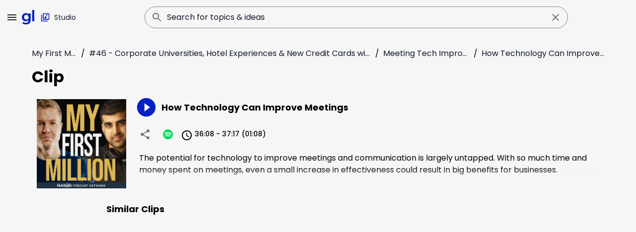

--- FILE ---
content_type: text/html; charset=utf-8
request_url: https://goodlisten.co/clip/how-technology-can-improve-meetings-oxhgV
body_size: 15230
content:
<!DOCTYPE html><html lang="en"><head><meta charSet="utf-8"/><meta name="viewport" content="width=device-width, initial-scale=1"/><link rel="preload" href="/_next/static/media/7108afb8b1381ad1-s.p.woff2" as="font" crossorigin="" type="font/woff2"/><link rel="preload" href="/_next/static/media/7c1535108079abc4-s.p.woff2" as="font" crossorigin="" type="font/woff2"/><link rel="preload" href="/_next/static/media/7db6c35d839a711c-s.p.woff2" as="font" crossorigin="" type="font/woff2"/><link rel="preload" href="/_next/static/media/8888a3826f4a3af4-s.p.woff2" as="font" crossorigin="" type="font/woff2"/><link rel="preload" href="/_next/static/media/8a46cfca7977140b-s.p.woff2" as="font" crossorigin="" type="font/woff2"/><link rel="preload" href="/_next/static/media/8f91baacbcce7392-s.p.woff2" as="font" crossorigin="" type="font/woff2"/><link rel="preload" href="/_next/static/media/9e82d62334b205f4-s.p.woff2" as="font" crossorigin="" type="font/woff2"/><link rel="preload" href="/_next/static/media/b957ea75a84b6ea7-s.p.woff2" as="font" crossorigin="" type="font/woff2"/><link rel="preload" href="/_next/static/media/c99ef75952aca458-s.p.woff2" as="font" crossorigin="" type="font/woff2"/><link rel="preload" href="/_next/static/media/cf1f69a0c8aed54d-s.p.woff2" as="font" crossorigin="" type="font/woff2"/><link rel="preload" href="/_next/static/media/decf5989f4e7f901-s.p.woff2" as="font" crossorigin="" type="font/woff2"/><link rel="preload" href="/_next/static/media/eafabf029ad39a43-s.p.woff2" as="font" crossorigin="" type="font/woff2"/><link rel="preload" href="/_next/static/media/f0496e21808c976b-s.p.woff2" as="font" crossorigin="" type="font/woff2"/><link rel="preload" as="image" imageSrcSet="/_next/image?url=%2Fassets%2Ficon-logo%2Flogo.svg&amp;w=32&amp;q=75 1x, /_next/image?url=%2Fassets%2Ficon-logo%2Flogo.svg&amp;w=64&amp;q=75 2x" fetchPriority="high"/><link rel="preload" as="image" href="https://megaphone.imgix.net/podcasts/39846662-79ea-11eb-9b06-a75ddc4bddcc/image/MFM_Logo.jpg?ixlib=rails-4.3.1&amp;max-w=3000&amp;max-h=3000&amp;fit=crop&amp;auto=format,compress"/><link rel="stylesheet" href="/_next/static/css/69c7717fc6de2a6d.css" data-precedence="next"/><link rel="preload" as="script" fetchPriority="low" href="/_next/static/chunks/webpack-c7c16a1f643fcded.js"/><script src="/_next/static/chunks/fd9d1056-cde8d1c8f42e1127.js" async=""></script><script src="/_next/static/chunks/2117-b380da3c28c7ab75.js" async=""></script><script src="/_next/static/chunks/main-app-5294d1645fe5526e.js" async=""></script><script src="/_next/static/chunks/825-106e79ec7e59da5a.js" async=""></script><script src="/_next/static/chunks/app/(main)/(seo)/error-3ee2d02bc7ae2149.js" async=""></script><script src="/_next/static/chunks/762-b808308c678655b1.js" async=""></script><script src="/_next/static/chunks/3335-4c81b96572cb6a3d.js" async=""></script><script src="/_next/static/chunks/7648-ca5b18b8fdf196b0.js" async=""></script><script src="/_next/static/chunks/5608-db690d7d1ec2ed26.js" async=""></script><script src="/_next/static/chunks/8502-5fa6307083b18b8d.js" async=""></script><script src="/_next/static/chunks/app/layout-f126c746429368c8.js" async=""></script><script src="/_next/static/chunks/8896-35f4c8d92b6e5045.js" async=""></script><script src="/_next/static/chunks/5382-70af867181dd3f28.js" async=""></script><script src="/_next/static/chunks/5890-3926a302336d7e95.js" async=""></script><script src="/_next/static/chunks/app/(auth)/loading-1c457de4c17e383f.js" async=""></script><script src="/_next/static/chunks/1442-1533462c6c68c4ea.js" async=""></script><script src="/_next/static/chunks/1787-422b7b98113e2981.js" async=""></script><script src="/_next/static/chunks/2267-ae17d844d9b04c4f.js" async=""></script><script src="/_next/static/chunks/5286-46b19dd7a775fd57.js" async=""></script><script src="/_next/static/chunks/7943-03752a90f64ebe51.js" async=""></script><script src="/_next/static/chunks/4654-89adf476c18edcd6.js" async=""></script><script src="/_next/static/chunks/6353-17259fe352ed6721.js" async=""></script><script src="/_next/static/chunks/7742-06f9fdda88aa367f.js" async=""></script><script src="/_next/static/chunks/5878-74f0d38393f74e00.js" async=""></script><script src="/_next/static/chunks/4103-91d10a8855646fe4.js" async=""></script><script src="/_next/static/chunks/8962-b90622e761276852.js" async=""></script><script src="/_next/static/chunks/9414-21c5c4dcb72dda14.js" async=""></script><script src="/_next/static/chunks/2921-47edb2779d1a2f76.js" async=""></script><script src="/_next/static/chunks/2278-59d762f25a04a010.js" async=""></script><script src="/_next/static/chunks/3261-b6db2c0417d706e6.js" async=""></script><script src="/_next/static/chunks/9512-7c674d2a66379bb1.js" async=""></script><script src="/_next/static/chunks/553-3a4293dc34c9eb3b.js" async=""></script><script src="/_next/static/chunks/1148-72853279b79ec592.js" async=""></script><script src="/_next/static/chunks/app/(main)/layout-0da854f2253af8cc.js" async=""></script><script src="/_next/static/chunks/app/(main)/error-73a086925134f251.js" async=""></script><script src="/_next/static/chunks/8958-ac98a15157971c2b.js" async=""></script><script src="/_next/static/chunks/5567-d93b1585ed9ba109.js" async=""></script><script src="/_next/static/chunks/app/(main)/(seo)/clip/%5BclipSlug%5D/page-d3697267b81ae409.js" async=""></script><link rel="preload" href="https://www.googletagmanager.com/gtag/js?id=G-1J2EPY2SD4" as="script"/><link rel="apple-touch-icon" sizes="180x180" href="/favicon/apple-touch-icon.png"/><link rel="icon" href="/favicon/favicon.ico"/><link rel="icon" type="image/png" sizes="32x32" href="/favicon/favicon-32x32.png"/><link rel="icon" type="image/png" sizes="16x16" href="/favicon/favicon-16x16.png"/><title>How Technology Can Improve Meetings | GoodListen</title><meta name="description" content="The potential for technology to improve meetings and communication is largely untapped."/><meta name="robots" content="index, follow, nocache"/><meta name="googlebot" content="index, follow, noimageindex, max-video-preview:-1, max-image-preview:large, max-snippet:-1"/><link rel="assets" href="https://goodlisten.co/assets"/><link rel="canonical" href="https://goodlisten.co/chapter/meeting-tech-improvement-CphmD"/><meta name="google-site-verification" content="google"/><meta name="y_key" content="yahoo"/><meta name="yandex-verification" content="yandex"/><meta property="og:title" content="How Technology Can Improve Meetings"/><meta property="og:description" content="The potential for technology to improve meetings and communication is largely untapped."/><meta property="og:url" content="https://goodlisten.co/clip/how-technology-can-improve-meetings-oxhgV"/><meta property="og:image" content="https://megaphone.imgix.net/podcasts/47658648-79eb-11eb-b3c8-fbad5e796e89/image/cover-image-k8mdg5ez-the_hustle_-_my_first_million_-_cover_photo_a_star-.jpg?ixlib=rails-4.3.1&amp;max-w=3000&amp;max-h=3000&amp;fit=crop&amp;auto=format,compress"/><meta property="og:image:width" content="800"/><meta property="og:image:height" content="600"/><meta property="og:image:alt" content="The potential for technology to improve meetings and communication is largely untapped."/><meta property="og:image" content="https://megaphone.imgix.net/podcasts/47658648-79eb-11eb-b3c8-fbad5e796e89/image/cover-image-k8mdg5ez-the_hustle_-_my_first_million_-_cover_photo_a_star-.jpg?ixlib=rails-4.3.1&amp;max-w=3000&amp;max-h=3000&amp;fit=crop&amp;auto=format,compress"/><meta property="og:image:width" content="1800"/><meta property="og:image:height" content="1600"/><meta property="og:image:alt" content="The potential for technology to improve meetings and communication is largely untapped."/><meta name="twitter:card" content="summary_large_image"/><meta name="twitter:title" content="How Technology Can Improve Meetings"/><meta name="twitter:description" content="The potential for technology to improve meetings and communication is largely untapped."/><meta name="twitter:image" content="https://megaphone.imgix.net/podcasts/47658648-79eb-11eb-b3c8-fbad5e796e89/image/cover-image-k8mdg5ez-the_hustle_-_my_first_million_-_cover_photo_a_star-.jpg?ixlib=rails-4.3.1&amp;max-w=3000&amp;max-h=3000&amp;fit=crop&amp;auto=format,compress"/><meta name="twitter:image:width" content="800"/><meta name="twitter:image:height" content="600"/><meta name="twitter:image:alt" content="The potential for technology to improve meetings and communication is largely untapped."/><meta name="twitter:image" content="https://megaphone.imgix.net/podcasts/47658648-79eb-11eb-b3c8-fbad5e796e89/image/cover-image-k8mdg5ez-the_hustle_-_my_first_million_-_cover_photo_a_star-.jpg?ixlib=rails-4.3.1&amp;max-w=3000&amp;max-h=3000&amp;fit=crop&amp;auto=format,compress"/><meta name="twitter:image:width" content="1800"/><meta name="twitter:image:height" content="1600"/><meta name="twitter:image:alt" content="The potential for technology to improve meetings and communication is largely untapped."/><link rel="icon" href="/favicon.ico" type="image/x-icon" sizes="48x48"/><meta name="next-size-adjust"/><script src="/_next/static/chunks/polyfills-42372ed130431b0a.js" noModule=""></script><style data-emotion="mui-global 1prfaxn">@-webkit-keyframes mui-auto-fill{from{display:block;}}@keyframes mui-auto-fill{from{display:block;}}@-webkit-keyframes mui-auto-fill-cancel{from{display:block;}}@keyframes mui-auto-fill-cancel{from{display:block;}}</style><style data-emotion="mui-global animation-61bdi0">@-webkit-keyframes animation-61bdi0{0%{-webkit-transform:rotate(0deg);-moz-transform:rotate(0deg);-ms-transform:rotate(0deg);transform:rotate(0deg);}100%{-webkit-transform:rotate(360deg);-moz-transform:rotate(360deg);-ms-transform:rotate(360deg);transform:rotate(360deg);}}@keyframes animation-61bdi0{0%{-webkit-transform:rotate(0deg);-moz-transform:rotate(0deg);-ms-transform:rotate(0deg);transform:rotate(0deg);}100%{-webkit-transform:rotate(360deg);-moz-transform:rotate(360deg);-ms-transform:rotate(360deg);transform:rotate(360deg);}}</style><style data-emotion="mui-global animation-1p2h4ri">@-webkit-keyframes animation-1p2h4ri{0%{stroke-dasharray:1px,200px;stroke-dashoffset:0;}50%{stroke-dasharray:100px,200px;stroke-dashoffset:-15px;}100%{stroke-dasharray:100px,200px;stroke-dashoffset:-125px;}}@keyframes animation-1p2h4ri{0%{stroke-dasharray:1px,200px;stroke-dashoffset:0;}50%{stroke-dasharray:100px,200px;stroke-dashoffset:-15px;}100%{stroke-dasharray:100px,200px;stroke-dashoffset:-125px;}}</style><style data-emotion="mui 40e8sz 14yoxd i9gxme ki90t0 cwhady mvqoiv ei9br2 u4p24i 1qxbjxh x0y9l3 q7mezt 1lsovot mnncdb 42o0eu c6y8nd 1o9xhjh 1jts87w 1i1yptn 17kmdr0 yfu8tk q7u9va jg29x7 is1b5t hr4igz pvg8r6 1uiwh96 1gr3wjf 131ae8b 4zx6rv qrp4pp 1hc4jpm gkbpp0 1k455el 1buf8vb 5f5uuu 1cmizrj 12jtym5 1821gv5 1u8h5t9 28jtfr 51dzfh ym6e19 gs6o7z 1ydh0tu 4ejps8 gpgdpj 9wvnva 1qm1lh 1njbii3 1xhj18k 1nrckv8 hkhrqq iusrc ibnnmb uutrla 1wgyslv myqzri d8qkcv 11ak16q qswjcr 79elbk 1p0ab7w eoiu0m 1qphxfu l92nu3 15no11l 17h0wvf 1bkq31k 1tsn6hu 14gi3td 6mapgo v7ibj3 c03umt 1np1g7w 15830to 9vd5ud hwlbyj knkaa4 dvxtzn 8i85eu 1oonbm0 18zsr3k">.mui-40e8sz{display:-webkit-box;display:-webkit-flex;display:-ms-flexbox;display:flex;-webkit-flex-direction:column;-ms-flex-direction:column;flex-direction:column;min-height:100vh;background-color:#F6F6F6;}.mui-14yoxd{z-index:1200;}.mui-i9gxme{-webkit-box-flex:1;-webkit-flex-grow:1;-ms-flex-positive:1;flex-grow:1;}.mui-ki90t0{-webkit-transition:margin 195ms cubic-bezier(0.4, 0, 0.6, 1) 0ms,width 195ms cubic-bezier(0.4, 0, 0.6, 1) 0ms;transition:margin 195ms cubic-bezier(0.4, 0, 0.6, 1) 0ms,width 195ms cubic-bezier(0.4, 0, 0.6, 1) 0ms;}.mui-cwhady{display:-webkit-box;display:-webkit-flex;display:-ms-flexbox;display:flex;-webkit-flex-direction:column;-ms-flex-direction:column;flex-direction:column;width:100%;box-sizing:border-box;-webkit-flex-shrink:0;-ms-flex-negative:0;flex-shrink:0;position:fixed;z-index:1100;top:0;left:auto;right:0;--AppBar-background:#F6F6F6;--AppBar-color:#232323;background-color:var(--AppBar-background);color:var(--AppBar-color);-webkit-transition:margin 195ms cubic-bezier(0.4, 0, 0.6, 1) 0ms,width 195ms cubic-bezier(0.4, 0, 0.6, 1) 0ms;transition:margin 195ms cubic-bezier(0.4, 0, 0.6, 1) 0ms,width 195ms cubic-bezier(0.4, 0, 0.6, 1) 0ms;}@media print{.mui-cwhady{position:absolute;}}.mui-mvqoiv{background-color:#F6F6F6;color:#111927;-webkit-transition:box-shadow 300ms cubic-bezier(0.4, 0, 0.2, 1) 0ms;transition:box-shadow 300ms cubic-bezier(0.4, 0, 0.2, 1) 0ms;box-shadow:var(--Paper-shadow);background-image:var(--Paper-overlay);background-image:none;display:-webkit-box;display:-webkit-flex;display:-ms-flexbox;display:flex;-webkit-flex-direction:column;-ms-flex-direction:column;flex-direction:column;width:100%;box-sizing:border-box;-webkit-flex-shrink:0;-ms-flex-negative:0;flex-shrink:0;position:fixed;z-index:1100;top:0;left:auto;right:0;--AppBar-background:#F6F6F6;--AppBar-color:#232323;background-color:var(--AppBar-background);color:var(--AppBar-color);-webkit-transition:margin 195ms cubic-bezier(0.4, 0, 0.6, 1) 0ms,width 195ms cubic-bezier(0.4, 0, 0.6, 1) 0ms;transition:margin 195ms cubic-bezier(0.4, 0, 0.6, 1) 0ms,width 195ms cubic-bezier(0.4, 0, 0.6, 1) 0ms;}@media print{.mui-mvqoiv{position:absolute;}}.mui-ei9br2{display:-webkit-box;display:-webkit-flex;display:-ms-flexbox;display:flex;-webkit-flex-direction:row;-ms-flex-direction:row;flex-direction:row;display:-webkit-box;display:-webkit-flex;display:-ms-flexbox;display:flex;-webkit-align-items:center;-webkit-box-align:center;-ms-flex-align:center;align-items:center;-webkit-box-pack:justify;-webkit-justify-content:space-between;justify-content:space-between;padding-left:16px;padding-right:16px;}.mui-u4p24i{display:-webkit-box;display:-webkit-flex;display:-ms-flexbox;display:flex;-webkit-flex-direction:row;-ms-flex-direction:row;flex-direction:row;-webkit-align-items:center;-webkit-box-align:center;-ms-flex-align:center;align-items:center;}.mui-1qxbjxh{text-align:center;-webkit-flex:0 0 auto;-ms-flex:0 0 auto;flex:0 0 auto;font-size:1.5rem;padding:8px;border-radius:50%;color:#6C737F;-webkit-transition:background-color 150ms cubic-bezier(0.4, 0, 0.2, 1) 0ms;transition:background-color 150ms cubic-bezier(0.4, 0, 0.2, 1) 0ms;--IconButton-hoverBg:rgba(108, 115, 127, 0.04);margin-left:-12px;color:inherit;margin-right:0px;}.mui-1qxbjxh:hover{background-color:var(--IconButton-hoverBg);}@media (hover: none){.mui-1qxbjxh:hover{background-color:transparent;}}.mui-1qxbjxh.Mui-disabled{background-color:transparent;color:rgba(17, 25, 39, 0.38);}.mui-x0y9l3{display:-webkit-inline-box;display:-webkit-inline-flex;display:-ms-inline-flexbox;display:inline-flex;-webkit-align-items:center;-webkit-box-align:center;-ms-flex-align:center;align-items:center;-webkit-box-pack:center;-ms-flex-pack:center;-webkit-justify-content:center;justify-content:center;position:relative;box-sizing:border-box;-webkit-tap-highlight-color:transparent;background-color:transparent;outline:0;border:0;margin:0;border-radius:0;padding:0;cursor:pointer;-webkit-user-select:none;-moz-user-select:none;-ms-user-select:none;user-select:none;vertical-align:middle;-moz-appearance:none;-webkit-appearance:none;-webkit-text-decoration:none;text-decoration:none;color:inherit;text-align:center;-webkit-flex:0 0 auto;-ms-flex:0 0 auto;flex:0 0 auto;font-size:1.5rem;padding:8px;border-radius:50%;color:#6C737F;-webkit-transition:background-color 150ms cubic-bezier(0.4, 0, 0.2, 1) 0ms;transition:background-color 150ms cubic-bezier(0.4, 0, 0.2, 1) 0ms;--IconButton-hoverBg:rgba(108, 115, 127, 0.04);margin-left:-12px;color:inherit;margin-right:0px;}.mui-x0y9l3::-moz-focus-inner{border-style:none;}.mui-x0y9l3.Mui-disabled{pointer-events:none;cursor:default;}@media print{.mui-x0y9l3{-webkit-print-color-adjust:exact;color-adjust:exact;}}.mui-x0y9l3:hover{background-color:var(--IconButton-hoverBg);}@media (hover: none){.mui-x0y9l3:hover{background-color:transparent;}}.mui-x0y9l3.Mui-disabled{background-color:transparent;color:rgba(17, 25, 39, 0.38);}.mui-q7mezt{-webkit-user-select:none;-moz-user-select:none;-ms-user-select:none;user-select:none;width:1em;height:1em;display:inline-block;-webkit-flex-shrink:0;-ms-flex-negative:0;flex-shrink:0;-webkit-transition:fill 200ms cubic-bezier(0.4, 0, 0.2, 1) 0ms;transition:fill 200ms cubic-bezier(0.4, 0, 0.2, 1) 0ms;fill:currentColor;font-size:1.5rem;}.mui-1lsovot{-webkit-text-decoration:none;text-decoration:none;}.mui-1lsovot:hover{-webkit-text-decoration:underline;text-decoration:underline;}.mui-1lsovot:hover{opacity:0.7;}.mui-mnncdb{margin:0;font:inherit;line-height:inherit;letter-spacing:inherit;color:#0420C4;-webkit-text-decoration:none;text-decoration:none;}.mui-mnncdb:hover{-webkit-text-decoration:underline;text-decoration:underline;}.mui-mnncdb:hover{opacity:0.7;}.mui-42o0eu{font-weight:600;font-family:'__Poppins_edb924','__Poppins_Fallback_edb924';font-size:0.875rem;line-height:1.75;text-transform:uppercase;min-width:64px;padding:6px 16px;border:0;border-radius:4px;-webkit-transition:background-color 250ms cubic-bezier(0.4, 0, 0.2, 1) 0ms,box-shadow 250ms cubic-bezier(0.4, 0, 0.2, 1) 0ms,border-color 250ms cubic-bezier(0.4, 0, 0.2, 1) 0ms,color 250ms cubic-bezier(0.4, 0, 0.2, 1) 0ms;transition:background-color 250ms cubic-bezier(0.4, 0, 0.2, 1) 0ms,box-shadow 250ms cubic-bezier(0.4, 0, 0.2, 1) 0ms,border-color 250ms cubic-bezier(0.4, 0, 0.2, 1) 0ms,color 250ms cubic-bezier(0.4, 0, 0.2, 1) 0ms;padding:6px 8px;color:var(--variant-textColor);background-color:var(--variant-textBg);--variant-textColor:#0420C4;--variant-outlinedColor:#0420C4;--variant-outlinedBorder:rgba(4, 32, 196, 0.5);--variant-containedColor:#ede6fa;--variant-containedBg:#0420C4;border-radius:12px;text-transform:none;padding:8px 20px;padding:9px 16px;}.mui-42o0eu:hover{-webkit-text-decoration:none;text-decoration:none;}.mui-42o0eu.Mui-disabled{color:rgba(17, 25, 39, 0.38);}@media (hover: hover){.mui-42o0eu:hover{--variant-containedBg:#0014ba;--variant-textBg:rgba(4, 32, 196, 0.04);--variant-outlinedBorder:#0420C4;--variant-outlinedBg:rgba(4, 32, 196, 0.04);}}.mui-c6y8nd{display:-webkit-inline-box;display:-webkit-inline-flex;display:-ms-inline-flexbox;display:inline-flex;-webkit-align-items:center;-webkit-box-align:center;-ms-flex-align:center;align-items:center;-webkit-box-pack:center;-ms-flex-pack:center;-webkit-justify-content:center;justify-content:center;position:relative;box-sizing:border-box;-webkit-tap-highlight-color:transparent;background-color:transparent;outline:0;border:0;margin:0;border-radius:0;padding:0;cursor:pointer;-webkit-user-select:none;-moz-user-select:none;-ms-user-select:none;user-select:none;vertical-align:middle;-moz-appearance:none;-webkit-appearance:none;-webkit-text-decoration:none;text-decoration:none;color:inherit;font-weight:600;font-family:'__Poppins_edb924','__Poppins_Fallback_edb924';font-size:0.875rem;line-height:1.75;text-transform:uppercase;min-width:64px;padding:6px 16px;border:0;border-radius:4px;-webkit-transition:background-color 250ms cubic-bezier(0.4, 0, 0.2, 1) 0ms,box-shadow 250ms cubic-bezier(0.4, 0, 0.2, 1) 0ms,border-color 250ms cubic-bezier(0.4, 0, 0.2, 1) 0ms,color 250ms cubic-bezier(0.4, 0, 0.2, 1) 0ms;transition:background-color 250ms cubic-bezier(0.4, 0, 0.2, 1) 0ms,box-shadow 250ms cubic-bezier(0.4, 0, 0.2, 1) 0ms,border-color 250ms cubic-bezier(0.4, 0, 0.2, 1) 0ms,color 250ms cubic-bezier(0.4, 0, 0.2, 1) 0ms;padding:6px 8px;color:var(--variant-textColor);background-color:var(--variant-textBg);--variant-textColor:#0420C4;--variant-outlinedColor:#0420C4;--variant-outlinedBorder:rgba(4, 32, 196, 0.5);--variant-containedColor:#ede6fa;--variant-containedBg:#0420C4;border-radius:12px;text-transform:none;padding:8px 20px;padding:9px 16px;}.mui-c6y8nd::-moz-focus-inner{border-style:none;}.mui-c6y8nd.Mui-disabled{pointer-events:none;cursor:default;}@media print{.mui-c6y8nd{-webkit-print-color-adjust:exact;color-adjust:exact;}}.mui-c6y8nd:hover{-webkit-text-decoration:none;text-decoration:none;}.mui-c6y8nd.Mui-disabled{color:rgba(17, 25, 39, 0.38);}@media (hover: hover){.mui-c6y8nd:hover{--variant-containedBg:#0014ba;--variant-textBg:rgba(4, 32, 196, 0.04);--variant-outlinedBorder:#0420C4;--variant-outlinedBg:rgba(4, 32, 196, 0.04);}}.mui-1o9xhjh{-webkit-text-decoration:none;text-decoration:none;display:-webkit-inline-box;display:-webkit-inline-flex;display:-ms-inline-flexbox;display:inline-flex;-webkit-align-items:center;-webkit-box-align:center;-ms-flex-align:center;align-items:center;-webkit-box-pack:center;-ms-flex-pack:center;-webkit-justify-content:center;justify-content:center;position:relative;box-sizing:border-box;-webkit-tap-highlight-color:transparent;background-color:transparent;outline:0;border:0;margin:0;border-radius:0;padding:0;cursor:pointer;-webkit-user-select:none;-moz-user-select:none;-ms-user-select:none;user-select:none;vertical-align:middle;-moz-appearance:none;-webkit-appearance:none;-webkit-text-decoration:none;text-decoration:none;color:inherit;font-weight:600;font-family:'__Poppins_edb924','__Poppins_Fallback_edb924';font-size:0.875rem;line-height:1.75;text-transform:uppercase;min-width:64px;padding:6px 16px;border:0;border-radius:4px;-webkit-transition:background-color 250ms cubic-bezier(0.4, 0, 0.2, 1) 0ms,box-shadow 250ms cubic-bezier(0.4, 0, 0.2, 1) 0ms,border-color 250ms cubic-bezier(0.4, 0, 0.2, 1) 0ms,color 250ms cubic-bezier(0.4, 0, 0.2, 1) 0ms;transition:background-color 250ms cubic-bezier(0.4, 0, 0.2, 1) 0ms,box-shadow 250ms cubic-bezier(0.4, 0, 0.2, 1) 0ms,border-color 250ms cubic-bezier(0.4, 0, 0.2, 1) 0ms,color 250ms cubic-bezier(0.4, 0, 0.2, 1) 0ms;padding:6px 8px;color:var(--variant-textColor);background-color:var(--variant-textBg);--variant-textColor:#0420C4;--variant-outlinedColor:#0420C4;--variant-outlinedBorder:rgba(4, 32, 196, 0.5);--variant-containedColor:#ede6fa;--variant-containedBg:#0420C4;border-radius:12px;text-transform:none;padding:8px 20px;padding:9px 16px;}.mui-1o9xhjh:hover{-webkit-text-decoration:underline;text-decoration:underline;}.mui-1o9xhjh::-moz-focus-inner{border-style:none;}.mui-1o9xhjh.Mui-disabled{pointer-events:none;cursor:default;}@media print{.mui-1o9xhjh{-webkit-print-color-adjust:exact;color-adjust:exact;}}.mui-1o9xhjh:hover{-webkit-text-decoration:none;text-decoration:none;}.mui-1o9xhjh.Mui-disabled{color:rgba(17, 25, 39, 0.38);}@media (hover: hover){.mui-1o9xhjh:hover{--variant-containedBg:#0014ba;--variant-textBg:rgba(4, 32, 196, 0.04);--variant-outlinedBorder:#0420C4;--variant-outlinedBg:rgba(4, 32, 196, 0.04);}}.mui-1jts87w{margin:0;font:inherit;line-height:inherit;letter-spacing:inherit;color:#0420C4;-webkit-text-decoration:none;text-decoration:none;display:-webkit-inline-box;display:-webkit-inline-flex;display:-ms-inline-flexbox;display:inline-flex;-webkit-align-items:center;-webkit-box-align:center;-ms-flex-align:center;align-items:center;-webkit-box-pack:center;-ms-flex-pack:center;-webkit-justify-content:center;justify-content:center;position:relative;box-sizing:border-box;-webkit-tap-highlight-color:transparent;background-color:transparent;outline:0;border:0;margin:0;border-radius:0;padding:0;cursor:pointer;-webkit-user-select:none;-moz-user-select:none;-ms-user-select:none;user-select:none;vertical-align:middle;-moz-appearance:none;-webkit-appearance:none;-webkit-text-decoration:none;text-decoration:none;color:inherit;font-weight:600;font-family:'__Poppins_edb924','__Poppins_Fallback_edb924';font-size:0.875rem;line-height:1.75;text-transform:uppercase;min-width:64px;padding:6px 16px;border:0;border-radius:4px;-webkit-transition:background-color 250ms cubic-bezier(0.4, 0, 0.2, 1) 0ms,box-shadow 250ms cubic-bezier(0.4, 0, 0.2, 1) 0ms,border-color 250ms cubic-bezier(0.4, 0, 0.2, 1) 0ms,color 250ms cubic-bezier(0.4, 0, 0.2, 1) 0ms;transition:background-color 250ms cubic-bezier(0.4, 0, 0.2, 1) 0ms,box-shadow 250ms cubic-bezier(0.4, 0, 0.2, 1) 0ms,border-color 250ms cubic-bezier(0.4, 0, 0.2, 1) 0ms,color 250ms cubic-bezier(0.4, 0, 0.2, 1) 0ms;padding:6px 8px;color:var(--variant-textColor);background-color:var(--variant-textBg);--variant-textColor:#0420C4;--variant-outlinedColor:#0420C4;--variant-outlinedBorder:rgba(4, 32, 196, 0.5);--variant-containedColor:#ede6fa;--variant-containedBg:#0420C4;border-radius:12px;text-transform:none;padding:8px 20px;padding:9px 16px;}.mui-1jts87w:hover{-webkit-text-decoration:underline;text-decoration:underline;}.mui-1jts87w::-moz-focus-inner{border-style:none;}.mui-1jts87w.Mui-disabled{pointer-events:none;cursor:default;}@media print{.mui-1jts87w{-webkit-print-color-adjust:exact;color-adjust:exact;}}.mui-1jts87w:hover{-webkit-text-decoration:none;text-decoration:none;}.mui-1jts87w.Mui-disabled{color:rgba(17, 25, 39, 0.38);}@media (hover: hover){.mui-1jts87w:hover{--variant-containedBg:#0014ba;--variant-textBg:rgba(4, 32, 196, 0.04);--variant-outlinedBorder:#0420C4;--variant-outlinedBg:rgba(4, 32, 196, 0.04);}}.mui-1i1yptn{display:inherit;margin-right:8px;margin-left:-4px;}.mui-1i1yptn>*:nth-of-type(1){font-size:20px;}.mui-17kmdr0{color:#111927;font-weight:400;}.mui-yfu8tk{display:-webkit-box;display:-webkit-flex;display:-ms-flexbox;display:flex;-webkit-flex-direction:row;-ms-flex-direction:row;flex-direction:row;-webkit-align-items:center;-webkit-box-align:center;-ms-flex-align:center;align-items:center;-webkit-box-flex:1;-webkit-flex-grow:1;-ms-flex-positive:1;flex-grow:1;}.mui-q7u9va{width:100%;margin-left:auto;box-sizing:border-box;margin-right:auto;padding-left:16px;padding-right:16px;}@media (min-width:600px){.mui-q7u9va{padding-left:24px;padding-right:24px;}}@media (min-width:900px){.mui-q7u9va{max-width:900px;}}.mui-jg29x7{background-color:#F6F6F6;color:#111927;-webkit-transition:box-shadow 300ms cubic-bezier(0.4, 0, 0.2, 1) 0ms;transition:box-shadow 300ms cubic-bezier(0.4, 0, 0.2, 1) 0ms;border-radius:4px;border:1px solid #F2F4F7;background-image:none;margin-top:13px;margin-bottom:13px;margin-left:0px;margin-right:0px;padding:2px 4px;display:-webkit-box;display:-webkit-flex;display:-ms-flexbox;display:flex;-webkit-align-items:center;-webkit-box-align:center;-ms-flex-align:center;align-items:center;width:100%;height:44px;border:1px solid #878585;border-radius:40px;}.mui-is1b5t{width:100%;}.mui-is1b5t.Mui-focused .MuiAutocomplete-clearIndicator{visibility:visible;}@media (pointer: fine){.mui-is1b5t:hover .MuiAutocomplete-clearIndicator{visibility:visible;}}.mui-is1b5t .MuiAutocomplete-tag{margin:3px;max-width:calc(100% - 6px);}.MuiAutocomplete-hasPopupIcon.mui-is1b5t .MuiAutocomplete-inputRoot,.MuiAutocomplete-hasClearIcon.mui-is1b5t .MuiAutocomplete-inputRoot{padding-right:30px;}.MuiAutocomplete-hasPopupIcon.MuiAutocomplete-hasClearIcon.mui-is1b5t .MuiAutocomplete-inputRoot{padding-right:56px;}.mui-is1b5t .MuiAutocomplete-inputRoot .MuiAutocomplete-input{width:0;min-width:30px;}.mui-is1b5t .MuiInput-root{padding-bottom:1px;}.mui-is1b5t .MuiInput-root .MuiInput-input{padding:4px 4px 4px 0px;}.mui-is1b5t .MuiInput-root.MuiInputBase-sizeSmall .MuiInput-input{padding:2px 4px 3px 0;}.mui-is1b5t .MuiOutlinedInput-root{padding:9px;}.MuiAutocomplete-hasPopupIcon.mui-is1b5t .MuiOutlinedInput-root,.MuiAutocomplete-hasClearIcon.mui-is1b5t .MuiOutlinedInput-root{padding-right:39px;}.MuiAutocomplete-hasPopupIcon.MuiAutocomplete-hasClearIcon.mui-is1b5t .MuiOutlinedInput-root{padding-right:65px;}.mui-is1b5t .MuiOutlinedInput-root .MuiAutocomplete-input{padding:7.5px 4px 7.5px 5px;}.mui-is1b5t .MuiOutlinedInput-root .MuiAutocomplete-endAdornment{right:9px;}.mui-is1b5t .MuiOutlinedInput-root.MuiInputBase-sizeSmall{padding-top:6px;padding-bottom:6px;padding-left:6px;}.mui-is1b5t .MuiOutlinedInput-root.MuiInputBase-sizeSmall .MuiAutocomplete-input{padding:2.5px 4px 2.5px 8px;}.mui-is1b5t .MuiFilledInput-root{padding-top:19px;padding-left:8px;}.MuiAutocomplete-hasPopupIcon.mui-is1b5t .MuiFilledInput-root,.MuiAutocomplete-hasClearIcon.mui-is1b5t .MuiFilledInput-root{padding-right:39px;}.MuiAutocomplete-hasPopupIcon.MuiAutocomplete-hasClearIcon.mui-is1b5t .MuiFilledInput-root{padding-right:65px;}.mui-is1b5t .MuiFilledInput-root .MuiFilledInput-input{padding:7px 4px;}.mui-is1b5t .MuiFilledInput-root .MuiAutocomplete-endAdornment{right:9px;}.mui-is1b5t .MuiFilledInput-root.MuiInputBase-sizeSmall{padding-bottom:1px;}.mui-is1b5t .MuiFilledInput-root.MuiInputBase-sizeSmall .MuiFilledInput-input{padding:2.5px 4px;}.mui-is1b5t .MuiInputBase-hiddenLabel{padding-top:8px;}.mui-is1b5t .MuiFilledInput-root.MuiInputBase-hiddenLabel{padding-top:0;padding-bottom:0;}.mui-is1b5t .MuiFilledInput-root.MuiInputBase-hiddenLabel .MuiAutocomplete-input{padding-top:16px;padding-bottom:17px;}.mui-is1b5t .MuiFilledInput-root.MuiInputBase-hiddenLabel.MuiInputBase-sizeSmall .MuiAutocomplete-input{padding-top:8px;padding-bottom:9px;}.mui-is1b5t .MuiAutocomplete-input{-webkit-box-flex:1;-webkit-flex-grow:1;-ms-flex-positive:1;flex-grow:1;text-overflow:ellipsis;opacity:0;}.mui-is1b5t .MuiAutocomplete-input{opacity:1;}.mui-hr4igz{font-size:1rem;font-weight:400;line-height:1.4375em;font-family:'__Poppins_edb924','__Poppins_Fallback_edb924';color:#111927;box-sizing:border-box;position:relative;cursor:text;display:-webkit-inline-box;display:-webkit-inline-flex;display:-ms-inline-flexbox;display:inline-flex;-webkit-align-items:center;-webkit-box-align:center;-ms-flex-align:center;align-items:center;width:100%;}.mui-hr4igz.Mui-disabled{color:rgba(17, 25, 39, 0.38);cursor:default;}.mui-pvg8r6{display:-webkit-box;display:-webkit-flex;display:-ms-flexbox;display:flex;max-height:2em;-webkit-align-items:center;-webkit-box-align:center;-ms-flex-align:center;align-items:center;white-space:nowrap;color:#6C737F;margin-right:8px;margin-right:0px;}.mui-1uiwh96{text-align:center;-webkit-flex:0 0 auto;-ms-flex:0 0 auto;flex:0 0 auto;font-size:1.5rem;padding:8px;border-radius:50%;color:#6C737F;-webkit-transition:background-color 150ms cubic-bezier(0.4, 0, 0.2, 1) 0ms;transition:background-color 150ms cubic-bezier(0.4, 0, 0.2, 1) 0ms;--IconButton-hoverBg:rgba(108, 115, 127, 0.04);}.mui-1uiwh96:hover{background-color:var(--IconButton-hoverBg);}@media (hover: none){.mui-1uiwh96:hover{background-color:transparent;}}.mui-1uiwh96.Mui-disabled{background-color:transparent;color:rgba(17, 25, 39, 0.38);}.mui-1gr3wjf{display:-webkit-inline-box;display:-webkit-inline-flex;display:-ms-inline-flexbox;display:inline-flex;-webkit-align-items:center;-webkit-box-align:center;-ms-flex-align:center;align-items:center;-webkit-box-pack:center;-ms-flex-pack:center;-webkit-justify-content:center;justify-content:center;position:relative;box-sizing:border-box;-webkit-tap-highlight-color:transparent;background-color:transparent;outline:0;border:0;margin:0;border-radius:0;padding:0;cursor:pointer;-webkit-user-select:none;-moz-user-select:none;-ms-user-select:none;user-select:none;vertical-align:middle;-moz-appearance:none;-webkit-appearance:none;-webkit-text-decoration:none;text-decoration:none;color:inherit;text-align:center;-webkit-flex:0 0 auto;-ms-flex:0 0 auto;flex:0 0 auto;font-size:1.5rem;padding:8px;border-radius:50%;color:#6C737F;-webkit-transition:background-color 150ms cubic-bezier(0.4, 0, 0.2, 1) 0ms;transition:background-color 150ms cubic-bezier(0.4, 0, 0.2, 1) 0ms;--IconButton-hoverBg:rgba(108, 115, 127, 0.04);}.mui-1gr3wjf::-moz-focus-inner{border-style:none;}.mui-1gr3wjf.Mui-disabled{pointer-events:none;cursor:default;}@media print{.mui-1gr3wjf{-webkit-print-color-adjust:exact;color-adjust:exact;}}.mui-1gr3wjf:hover{background-color:var(--IconButton-hoverBg);}@media (hover: none){.mui-1gr3wjf:hover{background-color:transparent;}}.mui-1gr3wjf.Mui-disabled{background-color:transparent;color:rgba(17, 25, 39, 0.38);}.mui-131ae8b{font:inherit;letter-spacing:inherit;color:currentColor;padding:4px 0 5px;border:0;box-sizing:content-box;background:none;height:1.4375em;margin:0;-webkit-tap-highlight-color:transparent;display:block;min-width:0;width:100%;-webkit-animation-name:mui-auto-fill-cancel;animation-name:mui-auto-fill-cancel;-webkit-animation-duration:10ms;animation-duration:10ms;}.mui-131ae8b::-webkit-input-placeholder{color:currentColor;opacity:0.42;-webkit-transition:opacity 200ms cubic-bezier(0.4, 0, 0.2, 1) 0ms;transition:opacity 200ms cubic-bezier(0.4, 0, 0.2, 1) 0ms;}.mui-131ae8b::-moz-placeholder{color:currentColor;opacity:0.42;-webkit-transition:opacity 200ms cubic-bezier(0.4, 0, 0.2, 1) 0ms;transition:opacity 200ms cubic-bezier(0.4, 0, 0.2, 1) 0ms;}.mui-131ae8b::-ms-input-placeholder{color:currentColor;opacity:0.42;-webkit-transition:opacity 200ms cubic-bezier(0.4, 0, 0.2, 1) 0ms;transition:opacity 200ms cubic-bezier(0.4, 0, 0.2, 1) 0ms;}.mui-131ae8b:focus{outline:0;}.mui-131ae8b:invalid{box-shadow:none;}.mui-131ae8b::-webkit-search-decoration{-webkit-appearance:none;}label[data-shrink=false]+.MuiInputBase-formControl .mui-131ae8b::-webkit-input-placeholder{opacity:0!important;}label[data-shrink=false]+.MuiInputBase-formControl .mui-131ae8b::-moz-placeholder{opacity:0!important;}label[data-shrink=false]+.MuiInputBase-formControl .mui-131ae8b::-ms-input-placeholder{opacity:0!important;}label[data-shrink=false]+.MuiInputBase-formControl .mui-131ae8b:focus::-webkit-input-placeholder{opacity:0.42;}label[data-shrink=false]+.MuiInputBase-formControl .mui-131ae8b:focus::-moz-placeholder{opacity:0.42;}label[data-shrink=false]+.MuiInputBase-formControl .mui-131ae8b:focus::-ms-input-placeholder{opacity:0.42;}.mui-131ae8b.Mui-disabled{opacity:1;-webkit-text-fill-color:rgba(17, 25, 39, 0.38);}.mui-131ae8b:-webkit-autofill{-webkit-animation-duration:5000s;animation-duration:5000s;-webkit-animation-name:mui-auto-fill;animation-name:mui-auto-fill;}.mui-131ae8b::-webkit-input-placeholder{opacity:1;}.mui-131ae8b::-moz-placeholder{opacity:1;}.mui-131ae8b:-ms-input-placeholder{opacity:1;}.mui-131ae8b::placeholder{opacity:1;}.mui-4zx6rv{display:-webkit-box;display:-webkit-flex;display:-ms-flexbox;display:flex;max-height:2em;-webkit-align-items:center;-webkit-box-align:center;-ms-flex-align:center;align-items:center;white-space:nowrap;color:#6C737F;margin-left:8px;}@media (min-width:0px){.mui-qrp4pp{display:-webkit-box;display:-webkit-flex;display:-ms-flexbox;display:flex;}}@media (min-width:900px){.mui-qrp4pp{display:-webkit-box;display:-webkit-flex;display:-ms-flexbox;display:flex;}}.mui-1hc4jpm{z-index:1200;width:360px;-webkit-flex-shrink:0;-ms-flex-negative:0;flex-shrink:0;}.mui-1hc4jpm .MuiDrawer-paper{width:360px;box-sizing:border-box;}.mui-gkbpp0{-webkit-box-flex:1;-webkit-flex-grow:1;-ms-flex-positive:1;flex-grow:1;-webkit-transition:margin 195ms cubic-bezier(0.4, 0, 0.6, 1) 0ms;transition:margin 195ms cubic-bezier(0.4, 0, 0.6, 1) 0ms;}.mui-1k455el{display:-webkit-box;display:-webkit-flex;display:-ms-flexbox;display:flex;-webkit-align-items:center;-webkit-box-align:center;-ms-flex-align:center;align-items:center;padding:0px 8px;min-height:56px;-webkit-box-pack:end;-ms-flex-pack:end;-webkit-justify-content:flex-end;justify-content:flex-end;}@media (min-width:0px){@media (orientation: landscape){.mui-1k455el{min-height:48px;}}}@media (min-width:600px){.mui-1k455el{min-height:64px;}}.mui-1buf8vb{--Grid-columns:12;--Grid-columnSpacing:0px;--Grid-rowSpacing:0px;-webkit-flex-direction:row;-ms-flex-direction:row;flex-direction:row;min-width:0;box-sizing:border-box;display:-webkit-box;display:-webkit-flex;display:-ms-flexbox;display:flex;-webkit-box-flex-wrap:wrap;-webkit-flex-wrap:wrap;-ms-flex-wrap:wrap;flex-wrap:wrap;gap:var(--Grid-rowSpacing) var(--Grid-columnSpacing);display:-webkit-box;display:-webkit-flex;display:-ms-flexbox;display:flex;-webkit-box-pack:center;-ms-flex-pack:center;-webkit-justify-content:center;justify-content:center;min-height:100vh;}.mui-1buf8vb >*{--Grid-parent-columns:12;}.mui-1buf8vb >*{--Grid-parent-columnSpacing:0px;}.mui-1buf8vb >*{--Grid-parent-rowSpacing:0px;}.mui-5f5uuu{-webkit-box-flex:0;-webkit-flex-grow:0;-ms-flex-positive:0;flex-grow:0;-webkit-flex-basis:auto;-ms-flex-preferred-size:auto;flex-basis:auto;width:calc(100% * 12 / var(--Grid-parent-columns) - (var(--Grid-parent-columns) - 12) * (var(--Grid-parent-columnSpacing) / var(--Grid-parent-columns)));min-width:0;box-sizing:border-box;padding-top:32px;}@media (min-width:900px){.mui-5f5uuu{-webkit-box-flex:0;-webkit-flex-grow:0;-ms-flex-positive:0;flex-grow:0;-webkit-flex-basis:auto;-ms-flex-preferred-size:auto;flex-basis:auto;width:calc(100% * 12 / var(--Grid-parent-columns) - (var(--Grid-parent-columns) - 12) * (var(--Grid-parent-columnSpacing) / var(--Grid-parent-columns)));}}@media (min-width:1200px){.mui-5f5uuu{-webkit-box-flex:0;-webkit-flex-grow:0;-ms-flex-positive:0;flex-grow:0;-webkit-flex-basis:auto;-ms-flex-preferred-size:auto;flex-basis:auto;width:calc(100% * 12 / var(--Grid-parent-columns) - (var(--Grid-parent-columns) - 12) * (var(--Grid-parent-columnSpacing) / var(--Grid-parent-columns)));}}@media (min-width:1536px){.mui-5f5uuu{-webkit-box-flex:0;-webkit-flex-grow:0;-ms-flex-positive:0;flex-grow:0;-webkit-flex-basis:auto;-ms-flex-preferred-size:auto;flex-basis:auto;width:calc(100% * 12 / var(--Grid-parent-columns) - (var(--Grid-parent-columns) - 12) * (var(--Grid-parent-columnSpacing) / var(--Grid-parent-columns)));}}.mui-1cmizrj{width:100%;margin-left:auto;box-sizing:border-box;margin-right:auto;padding-left:16px;padding-right:16px;}@media (min-width:600px){.mui-1cmizrj{padding-left:24px;padding-right:24px;}}@media (min-width:1536px){.mui-1cmizrj{max-width:1536px;}}.mui-12jtym5{display:-webkit-box;display:-webkit-flex;display:-ms-flexbox;display:flex;-webkit-flex-direction:row;-ms-flex-direction:row;flex-direction:row;padding-top:16px;padding-bottom:16px;}.mui-1821gv5{display:-webkit-box;display:-webkit-flex;display:-ms-flexbox;display:flex;-webkit-flex-direction:column;-ms-flex-direction:column;flex-direction:column;gap:8px;}.mui-1u8h5t9{display:-webkit-box;display:-webkit-flex;display:-ms-flexbox;display:flex;-webkit-flex-direction:row;-ms-flex-direction:row;flex-direction:row;gap:24px;}.mui-28jtfr{margin:0;font-size:0.875rem;font-weight:400;line-height:1.57;font-family:'__Poppins_edb924','__Poppins_Fallback_edb924';color:#555555;}.mui-51dzfh{-webkit-text-decoration:none;text-decoration:none;}.mui-51dzfh:hover{-webkit-text-decoration:underline;text-decoration:underline;}.mui-ym6e19{margin:0;font:inherit;line-height:inherit;letter-spacing:inherit;color:#0420C4;-webkit-text-decoration:none;text-decoration:none;}.mui-ym6e19:hover{-webkit-text-decoration:underline;text-decoration:underline;}.mui-gs6o7z{position:fixed;display:-webkit-box;display:-webkit-flex;display:-ms-flexbox;display:flex;-webkit-align-items:center;-webkit-box-align:center;-ms-flex-align:center;align-items:center;-webkit-box-pack:center;-ms-flex-pack:center;-webkit-justify-content:center;justify-content:center;right:0;bottom:0;top:0;left:0;background-color:rgba(0, 0, 0, 0.5);-webkit-tap-highlight-color:transparent;color:#fff;z-index:1;}.mui-1ydh0tu{display:inline-block;-webkit-animation:animation-61bdi0 1.4s linear infinite;animation:animation-61bdi0 1.4s linear infinite;}.mui-4ejps8{display:block;}.mui-gpgdpj{stroke:currentColor;stroke-dasharray:80px,200px;stroke-dashoffset:0;-webkit-animation:animation-1p2h4ri 1.4s ease-in-out infinite;animation:animation-1p2h4ri 1.4s ease-in-out infinite;}.mui-9wvnva{width:100%;margin-left:auto;box-sizing:border-box;margin-right:auto;padding-left:16px;padding-right:16px;}@media (min-width:600px){.mui-9wvnva{padding-left:24px;padding-right:24px;}}@media (min-width:1200px){.mui-9wvnva{max-width:1200px;}}.mui-1qm1lh{margin-bottom:16px;}.mui-1njbii3{margin:0;font-size:1rem;font-weight:400;line-height:1.5;font-family:'__Poppins_edb924','__Poppins_Fallback_edb924';}.mui-1xhj18k{display:-webkit-box;display:-webkit-flex;display:-ms-flexbox;display:flex;-webkit-flex-direction:row;-ms-flex-direction:row;flex-direction:row;}.mui-1nrckv8{display:-webkit-box;display:-webkit-flex;display:-ms-flexbox;display:flex;white-space:nowrap;overflow:hidden;}.mui-hkhrqq{-webkit-text-decoration:none;text-decoration:none;color:#111927;text-overflow:ellipsis;overflow:hidden;}.mui-hkhrqq:hover{-webkit-text-decoration:underline;text-decoration:underline;}.mui-iusrc{margin:0;font:inherit;line-height:inherit;letter-spacing:inherit;color:#111927;-webkit-text-decoration:none;text-decoration:none;color:#111927;text-overflow:ellipsis;overflow:hidden;}.mui-iusrc:hover{-webkit-text-decoration:underline;text-decoration:underline;}.mui-ibnnmb{margin-left:8px;margin-right:8px;}.mui-uutrla{display:-webkit-box;display:-webkit-flex;display:-ms-flexbox;display:flex;-webkit-flex-direction:column;-ms-flex-direction:column;flex-direction:column;margin-bottom:16px;}.mui-uutrla>:not(style):not(style){margin:0;}.mui-uutrla>:not(style)~:not(style){margin-top:16px;}.mui-1wgyslv{margin:0;font-weight:700;font-size:2rem;line-height:1.2;font-family:'__Poppins_edb924','__Poppins_Fallback_edb924';}.mui-myqzri{display:-webkit-box;display:-webkit-flex;display:-ms-flexbox;display:flex;-webkit-flex-direction:row;-ms-flex-direction:row;flex-direction:row;-webkit-align-items:flex-start;-webkit-box-align:flex-start;-ms-flex-align:flex-start;align-items:flex-start;width:100%;}.mui-d8qkcv{padding:10px;object-fit:contain;min-width:180px;min-height:180px;max-width:200px;max-height:200px;border-radius:10px;}.mui-11ak16q{display:-webkit-box;display:-webkit-flex;display:-ms-flexbox;display:flex;-webkit-flex-direction:column;-ms-flex-direction:column;flex-direction:column;-webkit-align-items:flex-start;-webkit-box-align:flex-start;-ms-flex-align:flex-start;align-items:flex-start;padding-left:8px;padding-right:8px;padding-bottom:8px;width:calc(100% - 200px);}.mui-11ak16q>:not(style):not(style){margin:0;}.mui-11ak16q>:not(style)~:not(style){margin-top:8px;}.mui-qswjcr{display:-webkit-box;display:-webkit-flex;display:-ms-flexbox;display:flex;-webkit-flex-direction:row;-ms-flex-direction:row;flex-direction:row;-webkit-align-items:center;-webkit-box-align:center;-ms-flex-align:center;align-items:center;max-width:100%;}.mui-79elbk{position:relative;}.mui-1p0ab7w{-webkit-user-select:none;-moz-user-select:none;-ms-user-select:none;user-select:none;width:1em;height:1em;display:inline-block;-webkit-flex-shrink:0;-ms-flex-negative:0;flex-shrink:0;-webkit-transition:fill 200ms cubic-bezier(0.4, 0, 0.2, 1) 0ms;transition:fill 200ms cubic-bezier(0.4, 0, 0.2, 1) 0ms;fill:currentColor;font-size:2.1875rem;color:#0420C4;padding-right:8px;position:relative;z-index:1;width:1.5em;height:1.5em;cursor:pointer;}.mui-1p0ab7w:hover{color:#0014ba;}.mui-1p0ab7w:active{color:#0312ba;}.mui-eoiu0m{background-color:#fff;position:absolute;top:15px;left:15px;width:20px;height:20px;}.mui-1qphxfu{margin:0;font-weight:700;font-size:1.125rem;line-height:1.2;font-family:'__Poppins_edb924','__Poppins_Fallback_edb924';}.mui-l92nu3{display:-webkit-box;display:-webkit-flex;display:-ms-flexbox;display:flex;-webkit-flex-direction:row;-ms-flex-direction:row;flex-direction:row;-webkit-align-items:center;-webkit-box-align:center;-ms-flex-align:center;align-items:center;max-width:100%;}.mui-l92nu3>:not(style):not(style){margin:0;}.mui-l92nu3>:not(style)~:not(style){margin-left:8px;}.mui-15no11l{text-align:center;-webkit-flex:0 0 auto;-ms-flex:0 0 auto;flex:0 0 auto;font-size:1.5rem;padding:8px;border-radius:50%;color:#6C737F;-webkit-transition:background-color 150ms cubic-bezier(0.4, 0, 0.2, 1) 0ms;transition:background-color 150ms cubic-bezier(0.4, 0, 0.2, 1) 0ms;--IconButton-hoverBg:rgba(108, 115, 127, 0.04);color:#0420C4;--IconButton-hoverBg:rgba(4, 32, 196, 0.04);}.mui-15no11l:hover{background-color:var(--IconButton-hoverBg);}@media (hover: none){.mui-15no11l:hover{background-color:transparent;}}.mui-15no11l.Mui-disabled{background-color:transparent;color:rgba(17, 25, 39, 0.38);}.mui-15no11l:hover{background-color:rgba(17, 25, 39, 0.04);cursor:pointer;opacity:0.7;}.mui-17h0wvf{display:-webkit-inline-box;display:-webkit-inline-flex;display:-ms-inline-flexbox;display:inline-flex;-webkit-align-items:center;-webkit-box-align:center;-ms-flex-align:center;align-items:center;-webkit-box-pack:center;-ms-flex-pack:center;-webkit-justify-content:center;justify-content:center;position:relative;box-sizing:border-box;-webkit-tap-highlight-color:transparent;background-color:transparent;outline:0;border:0;margin:0;border-radius:0;padding:0;cursor:pointer;-webkit-user-select:none;-moz-user-select:none;-ms-user-select:none;user-select:none;vertical-align:middle;-moz-appearance:none;-webkit-appearance:none;-webkit-text-decoration:none;text-decoration:none;color:inherit;text-align:center;-webkit-flex:0 0 auto;-ms-flex:0 0 auto;flex:0 0 auto;font-size:1.5rem;padding:8px;border-radius:50%;color:#6C737F;-webkit-transition:background-color 150ms cubic-bezier(0.4, 0, 0.2, 1) 0ms;transition:background-color 150ms cubic-bezier(0.4, 0, 0.2, 1) 0ms;--IconButton-hoverBg:rgba(108, 115, 127, 0.04);color:#0420C4;--IconButton-hoverBg:rgba(4, 32, 196, 0.04);}.mui-17h0wvf::-moz-focus-inner{border-style:none;}.mui-17h0wvf.Mui-disabled{pointer-events:none;cursor:default;}@media print{.mui-17h0wvf{-webkit-print-color-adjust:exact;color-adjust:exact;}}.mui-17h0wvf:hover{background-color:var(--IconButton-hoverBg);}@media (hover: none){.mui-17h0wvf:hover{background-color:transparent;}}.mui-17h0wvf.Mui-disabled{background-color:transparent;color:rgba(17, 25, 39, 0.38);}.mui-17h0wvf:hover{background-color:rgba(17, 25, 39, 0.04);cursor:pointer;opacity:0.7;}.mui-1bkq31k{-webkit-text-decoration:none;text-decoration:none;display:-webkit-inline-box;display:-webkit-inline-flex;display:-ms-inline-flexbox;display:inline-flex;-webkit-align-items:center;-webkit-box-align:center;-ms-flex-align:center;align-items:center;-webkit-box-pack:center;-ms-flex-pack:center;-webkit-justify-content:center;justify-content:center;position:relative;box-sizing:border-box;-webkit-tap-highlight-color:transparent;background-color:transparent;outline:0;border:0;margin:0;border-radius:0;padding:0;cursor:pointer;-webkit-user-select:none;-moz-user-select:none;-ms-user-select:none;user-select:none;vertical-align:middle;-moz-appearance:none;-webkit-appearance:none;-webkit-text-decoration:none;text-decoration:none;color:inherit;text-align:center;-webkit-flex:0 0 auto;-ms-flex:0 0 auto;flex:0 0 auto;font-size:1.5rem;padding:8px;border-radius:50%;color:#6C737F;-webkit-transition:background-color 150ms cubic-bezier(0.4, 0, 0.2, 1) 0ms;transition:background-color 150ms cubic-bezier(0.4, 0, 0.2, 1) 0ms;--IconButton-hoverBg:rgba(108, 115, 127, 0.04);color:#0420C4;--IconButton-hoverBg:rgba(4, 32, 196, 0.04);}.mui-1bkq31k:hover{-webkit-text-decoration:underline;text-decoration:underline;}.mui-1bkq31k::-moz-focus-inner{border-style:none;}.mui-1bkq31k.Mui-disabled{pointer-events:none;cursor:default;}@media print{.mui-1bkq31k{-webkit-print-color-adjust:exact;color-adjust:exact;}}.mui-1bkq31k:hover{background-color:var(--IconButton-hoverBg);}@media (hover: none){.mui-1bkq31k:hover{background-color:transparent;}}.mui-1bkq31k.Mui-disabled{background-color:transparent;color:rgba(17, 25, 39, 0.38);}.mui-1bkq31k:hover{background-color:rgba(17, 25, 39, 0.04);cursor:pointer;opacity:0.7;}.mui-1tsn6hu{margin:0;font:inherit;line-height:inherit;letter-spacing:inherit;color:#0420C4;-webkit-text-decoration:none;text-decoration:none;display:-webkit-inline-box;display:-webkit-inline-flex;display:-ms-inline-flexbox;display:inline-flex;-webkit-align-items:center;-webkit-box-align:center;-ms-flex-align:center;align-items:center;-webkit-box-pack:center;-ms-flex-pack:center;-webkit-justify-content:center;justify-content:center;position:relative;box-sizing:border-box;-webkit-tap-highlight-color:transparent;background-color:transparent;outline:0;border:0;margin:0;border-radius:0;padding:0;cursor:pointer;-webkit-user-select:none;-moz-user-select:none;-ms-user-select:none;user-select:none;vertical-align:middle;-moz-appearance:none;-webkit-appearance:none;-webkit-text-decoration:none;text-decoration:none;color:inherit;text-align:center;-webkit-flex:0 0 auto;-ms-flex:0 0 auto;flex:0 0 auto;font-size:1.5rem;padding:8px;border-radius:50%;color:#6C737F;-webkit-transition:background-color 150ms cubic-bezier(0.4, 0, 0.2, 1) 0ms;transition:background-color 150ms cubic-bezier(0.4, 0, 0.2, 1) 0ms;--IconButton-hoverBg:rgba(108, 115, 127, 0.04);color:#0420C4;--IconButton-hoverBg:rgba(4, 32, 196, 0.04);}.mui-1tsn6hu:hover{-webkit-text-decoration:underline;text-decoration:underline;}.mui-1tsn6hu::-moz-focus-inner{border-style:none;}.mui-1tsn6hu.Mui-disabled{pointer-events:none;cursor:default;}@media print{.mui-1tsn6hu{-webkit-print-color-adjust:exact;color-adjust:exact;}}.mui-1tsn6hu:hover{background-color:var(--IconButton-hoverBg);}@media (hover: none){.mui-1tsn6hu:hover{background-color:transparent;}}.mui-1tsn6hu.Mui-disabled{background-color:transparent;color:rgba(17, 25, 39, 0.38);}.mui-1tsn6hu:hover{background-color:rgba(17, 25, 39, 0.04);cursor:pointer;opacity:0.7;}.mui-14gi3td{margin:0;font-size:0.875rem;font-weight:500;line-height:1.57;font-family:'__Poppins_edb924','__Poppins_Fallback_edb924';}.mui-6mapgo{display:inline-block;vertical-align:middle;padding-top:4px;margin-right:4px;}.mui-v7ibj3{display:inline-block;vertical-align:middle;}.mui-c03umt{position:relative;max-width:100%;}.mui-c03umt:not(.expanded):after{cursor:pointer;content:"";position:absolute;top:0;left:0;height:88px;width:100%;background:linear-gradient(transparent 37px, #F6F6F6);}.mui-1np1g7w{height:0;overflow:hidden;-webkit-transition:height 300ms cubic-bezier(0.4, 0, 0.2, 1) 0ms;transition:height 300ms cubic-bezier(0.4, 0, 0.2, 1) 0ms;position:relative;max-width:100%;}.mui-1np1g7w:not(.expanded):after{cursor:pointer;content:"";position:absolute;top:0;left:0;height:88px;width:100%;background:linear-gradient(transparent 37px, #F6F6F6);}.mui-15830to{display:-webkit-box;display:-webkit-flex;display:-ms-flexbox;display:flex;width:100%;}.mui-9vd5ud{width:100%;}.mui-hwlbyj{display:-webkit-box;display:-webkit-flex;display:-ms-flexbox;display:flex;-webkit-flex-direction:column;-ms-flex-direction:column;flex-direction:column;-webkit-box-pack:justify;-webkit-justify-content:space-between;justify-content:space-between;-webkit-align-items:flex-start;-webkit-box-align:flex-start;-ms-flex-align:flex-start;align-items:flex-start;padding:8px;}.mui-hwlbyj>:not(style):not(style){margin:0;}.mui-hwlbyj>:not(style)~:not(style){margin-top:8px;}.mui-knkaa4{margin:0;font-size:1rem;font-weight:400;line-height:1.5;font-family:'__Poppins_edb924','__Poppins_Fallback_edb924';width:100%;}.mui-dvxtzn{display:-webkit-box;display:-webkit-flex;display:-ms-flexbox;display:flex;-webkit-flex-direction:column;-ms-flex-direction:column;flex-direction:column;-webkit-align-items:center;-webkit-box-align:center;-ms-flex-align:center;align-items:center;}.mui-8i85eu{display:-webkit-box;display:-webkit-flex;display:-ms-flexbox;display:flex;-webkit-flex-direction:column;-ms-flex-direction:column;flex-direction:column;max-width:852px;width:100%;}.mui-1oonbm0{display:-webkit-box;display:-webkit-flex;display:-ms-flexbox;display:flex;-webkit-flex-direction:column;-ms-flex-direction:column;flex-direction:column;margin-bottom:8px;}.mui-18zsr3k{display:-webkit-box;display:-webkit-flex;display:-ms-flexbox;display:flex;-webkit-flex-direction:column;-ms-flex-direction:column;flex-direction:column;}.mui-18zsr3k>:not(style):not(style){margin:0;}.mui-18zsr3k>:not(style)~:not(style){margin-top:8px;}</style></head><body class="__className_edb924"><!--$--><!--/$--><div class="MuiStack-root mui-40e8sz"><!--$--><style>
          #nprogress {
            pointer-events: none;
          }

          #nprogress .bar {
            background: #F59E0B;

            position: fixed;
            z-index: 99999;
            top: 0;
            left: 0;

            width: 100%;
            height: 2px;
          }

          /* Fancy blur effect */
          #nprogress .peg {
            display: block;
            position: absolute;
            right: 0px;
            width: 100px;
            height: 100%;
            box-shadow: 0 0 10px #F59E0B, 0 0 5px #F59E0B;
            opacity: 1.0;

            -webkit-transform: rotate(3deg) translate(0px, -4px);
                -ms-transform: rotate(3deg) translate(0px, -4px);
                    transform: rotate(3deg) translate(0px, -4px);
          }

          /* Remove these to get rid of the spinner */
          #nprogress .spinner {
            display: block;
            position: fixed;
            z-index: 1031;
            top: 15px;
            right: 15px;
          }

          #nprogress .spinner-icon {
            width: 18px;
            height: 18px;
            box-sizing: border-box;

            border: solid 2px transparent;
            border-top-color: #F59E0B;
            border-left-color: #F59E0B;
            border-radius: 50%;

            -webkit-animation: nprogress-spinner 400ms linear infinite;
                    animation: nprogress-spinner 400ms linear infinite;
          }

          .nprogress-custom-parent {
            overflow: hidden;
            position: relative;
          }

          .nprogress-custom-parent #nprogress .spinner,
          .nprogress-custom-parent #nprogress .bar {
            position: absolute;
          }

          @-webkit-keyframes nprogress-spinner {
            0%   { -webkit-transform: rotate(0deg); }
            100% { -webkit-transform: rotate(360deg); }
          }
          @keyframes nprogress-spinner {
            0%   { transform: rotate(0deg); }
            100% { transform: rotate(360deg); }
          }
        </style><!--/$--><!--$--><div class="MuiBox-root mui-i9gxme"><header class="MuiPaper-root MuiPaper-elevation MuiPaper-elevation0 MuiAppBar-root MuiAppBar-colorSecondary MuiAppBar-positionFixed mui-fixed mui-mvqoiv" style="--Paper-shadow:none"><div class="MuiStack-root mui-ei9br2"><div class="MuiStack-root mui-u4p24i"><button class="MuiButtonBase-root MuiIconButton-root MuiIconButton-colorInherit MuiIconButton-edgeStart MuiIconButton-sizeMedium mui-x0y9l3" tabindex="0" type="button" aria-label="open drawer"><svg class="MuiSvgIcon-root MuiSvgIcon-fontSizeMedium mui-q7mezt" focusable="false" aria-hidden="true" viewBox="0 0 24 24" data-testid="MenuIcon"><path d="M3 18h18v-2H3zm0-5h18v-2H3zm0-7v2h18V6z"></path></svg></button><a class="MuiTypography-root MuiTypography-inherit MuiLink-root MuiLink-underlineHover mui-mnncdb" aria-label="goodlisten logo" href="/"><img alt="goodlisten" fetchPriority="high" width="25" height="25" decoding="async" data-nimg="1" style="color:transparent" srcSet="/_next/image?url=%2Fassets%2Ficon-logo%2Flogo.svg&amp;w=32&amp;q=75 1x, /_next/image?url=%2Fassets%2Ficon-logo%2Flogo.svg&amp;w=64&amp;q=75 2x" src="/_next/image?url=%2Fassets%2Ficon-logo%2Flogo.svg&amp;w=64&amp;q=75"/></a><a class="MuiTypography-root MuiTypography-inherit MuiLink-root MuiLink-underlineHover MuiButtonBase-root MuiButton-root MuiButton-text MuiButton-textPrimary MuiButton-sizeMedium MuiButton-textSizeMedium MuiButton-colorPrimary MuiButton-root MuiButton-text MuiButton-textPrimary MuiButton-sizeMedium MuiButton-textSizeMedium MuiButton-colorPrimary mui-1jts87w" tabindex="0" href="/studio"><span class="MuiButton-icon MuiButton-startIcon MuiButton-iconSizeMedium mui-1i1yptn"><svg class="MuiSvgIcon-root MuiSvgIcon-fontSizeMedium mui-q7mezt" focusable="false" aria-hidden="true" viewBox="0 0 24 24" data-testid="LibraryMusicOutlinedIcon"><path d="M20 2H8c-1.1 0-2 .9-2 2v12c0 1.1.9 2 2 2h12c1.1 0 2-.9 2-2V4c0-1.1-.9-2-2-2m0 14H8V4h12zm-7.5-1c1.38 0 2.5-1.12 2.5-2.5V7h3V5h-4v5.51c-.42-.32-.93-.51-1.5-.51-1.38 0-2.5 1.12-2.5 2.5s1.12 2.5 2.5 2.5M4 6H2v14c0 1.1.9 2 2 2h14v-2H4z"></path></svg></span><div class="MuiBox-root mui-17kmdr0">Studio</div></a></div><div class="MuiStack-root mui-yfu8tk"><div class="MuiContainer-root MuiContainer-maxWidthMd mui-q7u9va"><form class="MuiPaper-root MuiPaper-outlined MuiPaper-rounded mui-jg29x7"><div class="MuiAutocomplete-root MuiAutocomplete-fullWidth mui-is1b5t"><div class="MuiInputBase-root MuiInputBase-colorPrimary MuiInputBase-fullWidth MuiInputBase-adornedStart MuiInputBase-adornedEnd MuiAutocomplete-inputRoot mui-hr4igz"><div class="MuiInputAdornment-root MuiInputAdornment-positionStart mui-pvg8r6"><span class="notranslate">​</span><button class="MuiButtonBase-root MuiIconButton-root MuiIconButton-sizeMedium mui-1gr3wjf" tabindex="0" type="button" aria-label="search"><svg class="MuiSvgIcon-root MuiSvgIcon-fontSizeMedium mui-q7mezt" focusable="false" aria-hidden="true" viewBox="0 0 24 24" data-testid="SearchIcon"><path d="M15.5 14h-.79l-.28-.27C15.41 12.59 16 11.11 16 9.5 16 5.91 13.09 3 9.5 3S3 5.91 3 9.5 5.91 16 9.5 16c1.61 0 3.09-.59 4.23-1.57l.27.28v.79l5 4.99L20.49 19zm-6 0C7.01 14 5 11.99 5 9.5S7.01 5 9.5 5 14 7.01 14 9.5 11.99 14 9.5 14"></path></svg></button></div><input autoComplete="off" autofocus="" id="goodlisten-search" placeholder="Search for topics &amp; ideas" type="text" class="MuiInputBase-input MuiInputBase-inputAdornedStart MuiInputBase-inputAdornedEnd MuiAutocomplete-input MuiAutocomplete-inputFocused mui-131ae8b" aria-autocomplete="both" aria-expanded="false" autoCapitalize="none" spellCheck="false" role="combobox" value=""/><div class="MuiInputAdornment-root MuiInputAdornment-positionEnd mui-4zx6rv"><button class="MuiButtonBase-root MuiIconButton-root MuiIconButton-sizeMedium mui-1gr3wjf" tabindex="0" type="button" aria-label="close"><svg class="MuiSvgIcon-root MuiSvgIcon-fontSizeMedium mui-q7mezt" focusable="false" aria-hidden="true" viewBox="0 0 24 24" data-testid="CloseIcon"><path d="M19 6.41 17.59 5 12 10.59 6.41 5 5 6.41 10.59 12 5 17.59 6.41 19 12 13.41 17.59 19 19 17.59 13.41 12z"></path></svg></button></div></div></div></form></div></div><div class="MuiStack-root mui-u4p24i"><div class="MuiBox-root mui-qrp4pp"></div></div></div></header></div><!--/$--><main class="mui-gkbpp0"><div class="mui-1k455el"></div><div class="MuiGrid2-root MuiGrid2-container MuiGrid2-direction-xs-row mui-1buf8vb"><div class="MuiGrid2-root MuiGrid2-direction-xs-row MuiGrid2-grid-xs-12 MuiGrid2-grid-md-12 MuiGrid2-grid-lg-12 MuiGrid2-grid-xl-12 mui-5f5uuu"><!--$--><script type="application/ld+json">{"@context":"https://schema.org","@type":"BreadcrumbList","itemListElement":[{"@type":"ListItem","position":1,"name":"Podcasts","item":"https://goodlisten.co/podcasts"},{"@type":"ListItem","position":2,"name":"My First Million","item":"https://goodlisten.co/podcast/my-first-millionLLthu"},{"@type":"ListItem","position":3,"name":"#46 - Corporate Universities, Hotel Experiences & New Credit Cards with Lance Armstrong","item":"https://goodlisten.co/episode/corporate-universities-hotel-puH7L"},{"@type":"ListItem","position":4,"name":"Meeting Tech Improvement","item":"https://goodlisten.co/chapter/meeting-tech-improvement-CphmD"},{"@type":"ListItem","position":5,"name":"How Technology Can Improve Meetings","item":"https://goodlisten.co/clip/how-technology-can-improve-meetings-oxhgV"}]}</script><div class="MuiContainer-root MuiContainer-maxWidthLg mui-9wvnva"><div class="MuiBox-root mui-1qm1lh"><span class="MuiTypography-root MuiTypography-body1 mui-1njbii3"><div class="MuiStack-root mui-1xhj18k"><div class="MuiBox-root mui-1nrckv8"><a class="MuiTypography-root MuiTypography-inherit MuiLink-root MuiLink-underlineHover mui-iusrc" href="/podcast/my-first-millionLLthu">My First Million</a></div><div class="MuiBox-root mui-1nrckv8"><span class="MuiBox-root mui-ibnnmb">/</span><a class="MuiTypography-root MuiTypography-inherit MuiLink-root MuiLink-underlineHover mui-iusrc" href="/episode/corporate-universities-hotel-puH7L">#46 - Corporate Universities, Hotel Experiences &amp; New Credit Cards with Lance Armstrong</a></div><div class="MuiBox-root mui-1nrckv8"><span class="MuiBox-root mui-ibnnmb">/</span><a class="MuiTypography-root MuiTypography-inherit MuiLink-root MuiLink-underlineHover mui-iusrc" href="/chapter/meeting-tech-improvement-CphmD">Meeting Tech Improvement</a></div><div class="MuiBox-root mui-1nrckv8"><span class="MuiBox-root mui-ibnnmb">/</span><a class="MuiTypography-root MuiTypography-inherit MuiLink-root MuiLink-underlineHover mui-iusrc" href="/clip/how-technology-can-improve-meetings-oxhgV">How Technology Can Improve Meetings</a></div></div></span></div><div class="MuiStack-root mui-uutrla"><h4 class="MuiTypography-root MuiTypography-h4 mui-1wgyslv">Clip</h4><div class="MuiStack-root mui-myqzri"><img class="MuiBox-root mui-d8qkcv" src="https://megaphone.imgix.net/podcasts/39846662-79ea-11eb-9b06-a75ddc4bddcc/image/MFM_Logo.jpg?ixlib=rails-4.3.1&amp;max-w=3000&amp;max-h=3000&amp;fit=crop&amp;auto=format,compress" alt=""/><div class="MuiStack-root mui-11ak16q"><div class="MuiStack-root mui-qswjcr"><div class="MuiBox-root mui-79elbk"><svg class="MuiSvgIcon-root MuiSvgIcon-colorPrimary MuiSvgIcon-fontSizeLarge mui-1p0ab7w" focusable="false" aria-hidden="true" viewBox="0 0 24 24" data-testid="PlayCircleFilledIcon"><path d="M12 2C6.48 2 2 6.48 2 12s4.48 10 10 10 10-4.48 10-10S17.52 2 12 2m-2 14.5v-9l6 4.5z"></path></svg><div class="MuiBox-root mui-eoiu0m"></div></div><h6 class="MuiTypography-root MuiTypography-h6 mui-1qphxfu">How Technology Can Improve Meetings</h6></div><div class="MuiStack-root mui-l92nu3"><button class="MuiButtonBase-root MuiIconButton-root MuiIconButton-sizeMedium mui-1gr3wjf" tabindex="0" type="button" aria-label="share"><svg class="MuiSvgIcon-root MuiSvgIcon-fontSizeMedium mui-q7mezt" focusable="false" aria-hidden="true" viewBox="0 0 24 24" data-testid="ShareIcon"><path d="M18 16.08c-.76 0-1.44.3-1.96.77L8.91 12.7c.05-.23.09-.46.09-.7s-.04-.47-.09-.7l7.05-4.11c.54.5 1.25.81 2.04.81 1.66 0 3-1.34 3-3s-1.34-3-3-3-3 1.34-3 3c0 .24.04.47.09.7L8.04 9.81C7.5 9.31 6.79 9 6 9c-1.66 0-3 1.34-3 3s1.34 3 3 3c.79 0 1.5-.31 2.04-.81l7.12 4.16c-.05.21-.08.43-.08.65 0 1.61 1.31 2.92 2.92 2.92 1.61 0 2.92-1.31 2.92-2.92s-1.31-2.92-2.92-2.92"></path></svg></button><a class="MuiTypography-root MuiTypography-inherit MuiLink-root MuiLink-underlineHover MuiButtonBase-root MuiIconButton-root MuiIconButton-colorPrimary MuiIconButton-sizeMedium mui-1tsn6hu" tabindex="0" target="_blank" aria-label="listen on spotify" href="https://open.spotify.com/episode/2uGE94NYug3uBsuyDVtyeu"><img alt="listen on Spotify" loading="lazy" width="20" height="20" decoding="async" data-nimg="1" style="color:transparent" srcSet="/_next/image?url=%2Fassets%2Ficon-logo%2Fspotify.png&amp;w=32&amp;q=75 1x, /_next/image?url=%2Fassets%2Ficon-logo%2Fspotify.png&amp;w=48&amp;q=75 2x" src="/_next/image?url=%2Fassets%2Ficon-logo%2Fspotify.png&amp;w=48&amp;q=75"/></a><h6 class="MuiTypography-root MuiTypography-subtitle2 mui-14gi3td"><span class="MuiBox-root mui-6mapgo"><svg class="MuiSvgIcon-root MuiSvgIcon-fontSizeMedium mui-q7mezt" focusable="false" aria-hidden="true" viewBox="0 0 24 24" data-testid="AccessTimeIcon"><path d="M11.99 2C6.47 2 2 6.48 2 12s4.47 10 9.99 10C17.52 22 22 17.52 22 12S17.52 2 11.99 2M12 20c-4.42 0-8-3.58-8-8s3.58-8 8-8 8 3.58 8 8-3.58 8-8 8"></path><path d="M12.5 7H11v6l5.25 3.15.75-1.23-4.5-2.67z"></path></svg></span><span class="MuiBox-root mui-v7ibj3">36:08<!-- --> - <!-- -->37:17<!-- --> (<!-- -->01:08<!-- -->)</span></h6></div><div class="MuiCollapse-root MuiCollapse-vertical mui-1np1g7w" style="min-height:88px"><div class="MuiCollapse-wrapper MuiCollapse-vertical mui-15830to"><div class="MuiCollapse-wrapperInner MuiCollapse-vertical mui-9vd5ud"><div class="MuiStack-root mui-hwlbyj"><p class="MuiTypography-root MuiTypography-body1 mui-knkaa4">The potential for technology to improve meetings and communication is largely untapped. With so much time and money spent on meetings, even a small increase in effectiveness could result in big benefits for businesses.</p></div></div></div></div></div></div></div><div class="MuiStack-root mui-dvxtzn"><div class="MuiStack-root mui-8i85eu"><div class="MuiStack-root mui-1oonbm0"><h6 class="MuiTypography-root MuiTypography-h6 mui-1qphxfu">Similar Clips</h6></div><div class="MuiStack-root mui-18zsr3k"></div></div></div></div><!--/$--></div></div></main><div class="MuiContainer-root MuiContainer-maxWidthXl mui-1cmizrj"><div class="MuiStack-root mui-12jtym5"><div class="MuiStack-root mui-1821gv5"><div class="MuiStack-root mui-1u8h5t9"><p class="MuiTypography-root MuiTypography-body2 mui-28jtfr">GoodListen © 2023</p><a class="MuiTypography-root MuiTypography-inherit MuiLink-root MuiLink-underlineHover mui-ym6e19" href="/about"><p class="MuiTypography-root MuiTypography-body2 mui-28jtfr">About</p></a><a class="MuiTypography-root MuiTypography-inherit MuiLink-root MuiLink-underlineHover mui-ym6e19" href="/privacy-policy"><p class="MuiTypography-root MuiTypography-body2 mui-28jtfr">Privacy Policy</p></a><a class="MuiTypography-root MuiTypography-inherit MuiLink-root MuiLink-underlineHover mui-ym6e19" href="/terms-of-service"><p class="MuiTypography-root MuiTypography-body2 mui-28jtfr">Terms of service</p></a><a class="MuiTypography-root MuiTypography-inherit MuiLink-root MuiLink-underlineHover mui-ym6e19" href="/contact"><p class="MuiTypography-root MuiTypography-body2 mui-28jtfr">Support</p></a></div><div class="MuiStack-root mui-1u8h5t9"><a class="MuiTypography-root MuiTypography-inherit MuiLink-root MuiLink-underlineHover mui-ym6e19" href="/blog"><p class="MuiTypography-root MuiTypography-body2 mui-28jtfr">Blog</p></a><a class="MuiTypography-root MuiTypography-inherit MuiLink-root MuiLink-underlineHover mui-ym6e19" href="/"><p class="MuiTypography-root MuiTypography-body2 mui-28jtfr">Search Podcasts</p></a><a class="MuiTypography-root MuiTypography-inherit MuiLink-root MuiLink-underlineHover mui-ym6e19" href="/podcasts"><p class="MuiTypography-root MuiTypography-body2 mui-28jtfr">Podcasts</p></a></div></div></div></div></div><script src="/_next/static/chunks/webpack-c7c16a1f643fcded.js" async=""></script><script>(self.__next_f=self.__next_f||[]).push([0]);self.__next_f.push([2,null])</script><script>self.__next_f.push([1,"1:HL[\"/_next/static/media/0484562807a97172-s.p.woff2\",\"font\",{\"crossOrigin\":\"\",\"type\":\"font/woff2\"}]\n2:HL[\"/_next/static/media/2c062342b1fab89d-s.p.woff2\",\"font\",{\"crossOrigin\":\"\",\"type\":\"font/woff2\"}]\n3:HL[\"/_next/static/media/2cc74b96cdc9383d-s.p.woff2\",\"font\",{\"crossOrigin\":\"\",\"type\":\"font/woff2\"}]\n4:HL[\"/_next/static/media/4c285fdca692ea22-s.p.woff2\",\"font\",{\"crossOrigin\":\"\",\"type\":\"font/woff2\"}]\n5:HL[\"/_next/static/media/6245472ced48d3be-s.p.woff2\",\"font\",{\"crossOrigin\":\"\",\"type\":\"font/woff2\"}]\n6:HL[\"/_next/static/media/7108afb8b1381ad1-s.p.woff2\",\"font\",{\"crossOrigin\":\"\",\"type\":\"font/woff2\"}]\n7:HL[\"/_next/static/media/7c1535108079abc4-s.p.woff2\",\"font\",{\"crossOrigin\":\"\",\"type\":\"font/woff2\"}]\n8:HL[\"/_next/static/media/7db6c35d839a711c-s.p.woff2\",\"font\",{\"crossOrigin\":\"\",\"type\":\"font/woff2\"}]\n9:HL[\"/_next/static/media/8888a3826f4a3af4-s.p.woff2\",\"font\",{\"crossOrigin\":\"\",\"type\":\"font/woff2\"}]\na:HL[\"/_next/static/media/8a46cfca7977140b-s.p.woff2\",\"font\",{\"crossOrigin\":\"\",\"type\":\"font/woff2\"}]\nb:HL[\"/_next/static/media/8f91baacbcce7392-s.p.woff2\",\"font\",{\"crossOrigin\":\"\",\"type\":\"font/woff2\"}]\nc:HL[\"/_next/static/media/9e82d62334b205f4-s.p.woff2\",\"font\",{\"crossOrigin\":\"\",\"type\":\"font/woff2\"}]\nd:HL[\"/_next/static/media/b957ea75a84b6ea7-s.p.woff2\",\"font\",{\"crossOrigin\":\"\",\"type\":\"font/woff2\"}]\ne:HL[\"/_next/static/media/c99ef75952aca458-s.p.woff2\",\"font\",{\"crossOrigin\":\"\",\"type\":\"font/woff2\"}]\nf:HL[\"/_next/static/media/cf1f69a0c8aed54d-s.p.woff2\",\"font\",{\"crossOrigin\":\"\",\"type\":\"font/woff2\"}]\n10:HL[\"/_next/static/media/decf5989f4e7f901-s.p.woff2\",\"font\",{\"crossOrigin\":\"\",\"type\":\"font/woff2\"}]\n11:HL[\"/_next/static/media/eafabf029ad39a43-s.p.woff2\",\"font\",{\"crossOrigin\":\"\",\"type\":\"font/woff2\"}]\n12:HL[\"/_next/static/media/f0496e21808c976b-s.p.woff2\",\"font\",{\"crossOrigin\":\"\",\"type\":\"font/woff2\"}]\n13:HL[\"/_next/static/css/69c7717fc6de2a6d.css\",\"style\"]\n"])</script><script>self.__next_f.push([1,"14:I[12846,[],\"\"]\n17:I[4707,[],\"\"]\n19:I[36423,[],\"\"]\n1a:I[62463,[\"825\",\"static/chunks/825-106e79ec7e59da5a.js\",\"3680\",\"static/chunks/app/(main)/(seo)/error-3ee2d02bc7ae2149.js\"],\"default\"]\n1d:I[88003,[\"825\",\"static/chunks/825-106e79ec7e59da5a.js\",\"762\",\"static/chunks/762-b808308c678655b1.js\",\"3335\",\"static/chunks/3335-4c81b96572cb6a3d.js\",\"7648\",\"static/chunks/7648-ca5b18b8fdf196b0.js\",\"5608\",\"static/chunks/5608-db690d7d1ec2ed26.js\",\"8502\",\"static/chunks/8502-5fa6307083b18b8d.js\",\"3185\",\"static/chunks/app/layout-f126c746429368c8.js\"],\"\"]\n1e:\"$Sreact.suspense\"\n1f:I[3880,[\"825\",\"static/chunks/825-106e79ec7e59da5a.js\",\"762\",\"static/chunks/762-b808308c678655b1.js\",\"3335\",\"static/chunks/3335-4c81b96572cb6a3d.js\",\"7648\",\"static/chunks/7648-ca5b18b8fdf196b0.js\",\"5608\",\"static/chunks/5608-db690d7d1ec2ed26.js\",\"8502\",\"static/chunks/8502-5fa6307083b18b8d.js\",\"3185\",\"static/chunks/app/layout-f126c746429368c8.js\"],\"default\"]\n20:I[78356,[\"825\",\"static/chunks/825-106e79ec7e59da5a.js\",\"762\",\"static/chunks/762-b808308c678655b1.js\",\"3335\",\"static/chunks/3335-4c81b96572cb6a3d.js\",\"7648\",\"static/chunks/7648-ca5b18b8fdf196b0.js\",\"5608\",\"static/chunks/5608-db690d7d1ec2ed26.js\",\"8502\",\"static/chunks/8502-5fa6307083b18b8d.js\",\"3185\",\"static/chunks/app/layout-f126c746429368c8.js\"],\"default\"]\n21:I[62145,[\"825\",\"static/chunks/825-106e79ec7e59da5a.js\",\"762\",\"static/chunks/762-b808308c678655b1.js\",\"3335\",\"static/chunks/3335-4c81b96572cb6a3d.js\",\"7648\",\"static/chunks/7648-ca5b18b8fdf196b0.js\",\"5608\",\"static/chunks/5608-db690d7d1ec2ed26.js\",\"8502\",\"static/chunks/8502-5fa6307083b18b8d.js\",\"3185\",\"static/chunks/app/layout-f126c746429368c8.js\"],\"default\"]\n22:I[85863,[\"825\",\"static/chunks/825-106e79ec7e59da5a.js\",\"762\",\"static/chunks/762-b808308c678655b1.js\",\"3335\",\"static/chunks/3335-4c81b96572cb6a3d.js\",\"7648\",\"static/chunks/7648-ca5b18b8fdf196b0.js\",\"5608\",\"static/chunks/5608-db690d7d1ec2ed26.js\",\"8502\",\"static/chunks/8502-5fa6307083b18b8d.js\",\"3185\",\"static/chunks/app/layout-f126c746429368c8.js\"],\"default\"]\n24:I[61060,[],\"\"]\n18:[\"clipSlug\",\"h"])</script><script>self.__next_f.push([1,"ow-technology-can-improve-meetings-oxhgV\",\"d\"]\n25:[]\n"])</script><script>self.__next_f.push([1,"0:[\"$\",\"$L14\",null,{\"buildId\":\"tjd8gf63tt4jDUn_JsaGv\",\"assetPrefix\":\"\",\"urlParts\":[\"\",\"clip\",\"how-technology-can-improve-meetings-oxhgV\"],\"initialTree\":[\"\",{\"children\":[\"(main)\",{\"children\":[\"(seo)\",{\"children\":[\"clip\",{\"children\":[[\"clipSlug\",\"how-technology-can-improve-meetings-oxhgV\",\"d\"],{\"children\":[\"__PAGE__\",{}]}]}]}]}]},\"$undefined\",\"$undefined\",true],\"initialSeedData\":[\"\",{\"children\":[\"(main)\",{\"children\":[\"(seo)\",{\"children\":[\"clip\",{\"children\":[[\"clipSlug\",\"how-technology-can-improve-meetings-oxhgV\",\"d\"],{\"children\":[\"__PAGE__\",{},[[\"$L15\",\"$L16\",null],null],null]},[null,[\"$\",\"$L17\",null,{\"parallelRouterKey\":\"children\",\"segmentPath\":[\"children\",\"(main)\",\"children\",\"(seo)\",\"children\",\"clip\",\"children\",\"$18\",\"children\"],\"error\":\"$undefined\",\"errorStyles\":\"$undefined\",\"errorScripts\":\"$undefined\",\"template\":[\"$\",\"$L19\",null,{}],\"templateStyles\":\"$undefined\",\"templateScripts\":\"$undefined\",\"notFound\":\"$undefined\",\"notFoundStyles\":\"$undefined\"}]],null]},[null,[\"$\",\"$L17\",null,{\"parallelRouterKey\":\"children\",\"segmentPath\":[\"children\",\"(main)\",\"children\",\"(seo)\",\"children\",\"clip\",\"children\"],\"error\":\"$undefined\",\"errorStyles\":\"$undefined\",\"errorScripts\":\"$undefined\",\"template\":[\"$\",\"$L19\",null,{}],\"templateStyles\":\"$undefined\",\"templateScripts\":\"$undefined\",\"notFound\":\"$undefined\",\"notFoundStyles\":\"$undefined\"}]],null]},[null,[\"$\",\"$L17\",null,{\"parallelRouterKey\":\"children\",\"segmentPath\":[\"children\",\"(main)\",\"children\",\"(seo)\",\"children\"],\"error\":\"$1a\",\"errorStyles\":[],\"errorScripts\":[],\"template\":[\"$\",\"$L19\",null,{}],\"templateStyles\":\"$undefined\",\"templateScripts\":\"$undefined\",\"notFound\":\"$undefined\",\"notFoundStyles\":\"$undefined\"}]],null]},[[null,\"$L1b\"],null],[\"$L1c\",[],[]]]},[[[[\"$\",\"link\",\"0\",{\"rel\":\"stylesheet\",\"href\":\"/_next/static/css/69c7717fc6de2a6d.css\",\"precedence\":\"next\",\"crossOrigin\":\"$undefined\"}]],[\"$\",\"html\",null,{\"lang\":\"en\",\"children\":[[\"$\",\"head\",null,{\"children\":[[\"$\",\"link\",null,{\"rel\":\"apple-touch-icon\",\"sizes\":\"180x180\",\"href\":\"/favicon/apple-touch-icon.png\"}],[\"$\",\"link\",null,{\"rel\":\"icon\",\"href\":\"/favicon/favicon.ico\"}],[\"$\",\"link\",null,{\"rel\":\"icon\",\"type\":\"image/png\",\"sizes\":\"32x32\",\"href\":\"/favicon/favicon-32x32.png\"}],[\"$\",\"link\",null,{\"rel\":\"icon\",\"type\":\"image/png\",\"sizes\":\"16x16\",\"href\":\"/favicon/favicon-16x16.png\"}]]}],[\"$\",\"body\",null,{\"className\":\"__className_edb924\",\"children\":[[[[\"$\",\"$L1d\",null,{\"src\":\"https://www.googletagmanager.com/gtag/js?id=G-1J2EPY2SD4\",\"strategy\":\"afterInteractive\"}],[\"$\",\"$L1d\",null,{\"id\":\"ga4-init\",\"strategy\":\"afterInteractive\",\"children\":\"\\n          window.dataLayer = window.dataLayer || [];\\n          function gtag(){dataLayer.push(arguments);}\\n          gtag('js', new Date());\\n          gtag('config', 'G-1J2EPY2SD4', { send_page_view: false });\\n        \"}]],[\"$\",\"$1e\",null,{\"fallback\":null,\"children\":[\"$\",\"$L1f\",null,{\"gaId\":\"G-1J2EPY2SD4\"}]}]],[\"$\",\"$L20\",null,{\"children\":[\"$\",\"$L21\",null,{\"theme\":\"$22\",\"children\":[\"$\",\"$L17\",null,{\"parallelRouterKey\":\"children\",\"segmentPath\":[\"children\"],\"error\":\"$undefined\",\"errorStyles\":\"$undefined\",\"errorScripts\":\"$undefined\",\"template\":[\"$\",\"$L19\",null,{}],\"templateStyles\":\"$undefined\",\"templateScripts\":\"$undefined\",\"notFound\":[[\"$\",\"title\",null,{\"children\":\"404: This page could not be found.\"}],[\"$\",\"div\",null,{\"style\":{\"fontFamily\":\"system-ui,\\\"Segoe UI\\\",Roboto,Helvetica,Arial,sans-serif,\\\"Apple Color Emoji\\\",\\\"Segoe UI Emoji\\\"\",\"height\":\"100vh\",\"textAlign\":\"center\",\"display\":\"flex\",\"flexDirection\":\"column\",\"alignItems\":\"center\",\"justifyContent\":\"center\"},\"children\":[\"$\",\"div\",null,{\"children\":[[\"$\",\"style\",null,{\"dangerouslySetInnerHTML\":{\"__html\":\"body{color:#000;background:#fff;margin:0}.next-error-h1{border-right:1px solid rgba(0,0,0,.3)}@media (prefers-color-scheme:dark){body{color:#fff;background:#000}.next-error-h1{border-right:1px solid rgba(255,255,255,.3)}}\"}}],[\"$\",\"h1\",null,{\"className\":\"next-error-h1\",\"style\":{\"display\":\"inline-block\",\"margin\":\"0 20px 0 0\",\"padding\":\"0 23px 0 0\",\"fontSize\":24,\"fontWeight\":500,\"verticalAlign\":\"top\",\"lineHeight\":\"49px\"},\"children\":\"404\"}],[\"$\",\"div\",null,{\"style\":{\"display\":\"inline-block\"},\"children\":[\"$\",\"h2\",null,{\"style\":{\"fontSize\":14,\"fontWeight\":400,\"lineHeight\":\"49px\",\"margin\":0},\"children\":\"This page could not be found.\"}]}]]}]}]],\"notFoundStyles\":[]}]}]}]]}]]}]],null],null],\"couldBeIntercepted\":false,\"initialHead\":[null,\"$L23\"],\"globalErrorComponent\":\"$24\",\"missingSlots\":\"$W25\"}]\n"])</script><script>self.__next_f.push([1,"26:I[63804,[\"825\",\"static/chunks/825-106e79ec7e59da5a.js\",\"762\",\"static/chunks/762-b808308c678655b1.js\",\"3335\",\"static/chunks/3335-4c81b96572cb6a3d.js\",\"8896\",\"static/chunks/8896-35f4c8d92b6e5045.js\",\"5382\",\"static/chunks/5382-70af867181dd3f28.js\",\"5890\",\"static/chunks/5890-3926a302336d7e95.js\",\"7724\",\"static/chunks/app/(auth)/loading-1c457de4c17e383f.js\"],\"default\"]\n27:I[35389,[\"825\",\"static/chunks/825-106e79ec7e59da5a.js\",\"762\",\"static/chunks/762-b808308c678655b1.js\",\"3335\",\"static/chunks/3335-4c81b96572cb6a3d.js\",\"8896\",\"static/chunks/8896-35f4c8d92b6e5045.js\",\"5382\",\"static/chunks/5382-70af867181dd3f28.js\",\"5890\",\"static/chunks/5890-3926a302336d7e95.js\",\"7724\",\"static/chunks/app/(auth)/loading-1c457de4c17e383f.js\"],\"default\"]\n28:I[29409,[\"825\",\"static/chunks/825-106e79ec7e59da5a.js\",\"762\",\"static/chunks/762-b808308c678655b1.js\",\"3335\",\"static/chunks/3335-4c81b96572cb6a3d.js\",\"1442\",\"static/chunks/1442-1533462c6c68c4ea.js\",\"1787\",\"static/chunks/1787-422b7b98113e2981.js\",\"8896\",\"static/chunks/8896-35f4c8d92b6e5045.js\",\"2267\",\"static/chunks/2267-ae17d844d9b04c4f.js\",\"5382\",\"static/chunks/5382-70af867181dd3f28.js\",\"5286\",\"static/chunks/5286-46b19dd7a775fd57.js\",\"7943\",\"static/chunks/7943-03752a90f64ebe51.js\",\"4654\",\"static/chunks/4654-89adf476c18edcd6.js\",\"6353\",\"static/chunks/6353-17259fe352ed6721.js\",\"7742\",\"static/chunks/7742-06f9fdda88aa367f.js\",\"5878\",\"static/chunks/5878-74f0d38393f74e00.js\",\"4103\",\"static/chunks/4103-91d10a8855646fe4.js\",\"8962\",\"static/chunks/8962-b90622e761276852.js\",\"9414\",\"static/chunks/9414-21c5c4dcb72dda14.js\",\"2921\",\"static/chunks/2921-47edb2779d1a2f76.js\",\"2278\",\"static/chunks/2278-59d762f25a04a010.js\",\"7648\",\"static/chunks/7648-ca5b18b8fdf196b0.js\",\"3261\",\"static/chunks/3261-b6db2c0417d706e6.js\",\"5608\",\"static/chunks/5608-db690d7d1ec2ed26.js\",\"9512\",\"static/chunks/9512-7c674d2a66379bb1.js\",\"553\",\"static/chunks/553-3a4293dc34c9eb3b.js\",\"1148\",\"static/chunks/1148-72853279b79ec592.js\",\"4095\",\"static/chunks/app/(main)/layout-0da854f2253af8cc.js\"],\"default\"]\n29:I[94147,[\"825\",\"static/chu"])</script><script>self.__next_f.push([1,"nks/825-106e79ec7e59da5a.js\",\"4279\",\"static/chunks/app/(main)/error-73a086925134f251.js\"],\"default\"]\n1c:[\"$\",\"$L26\",null,{\"sx\":{\"color\":\"#fff\",\"zIndex\":1},\"open\":true,\"children\":[\"$\",\"$L27\",null,{\"color\":\"inherit\"}]}]\n2a:{\"fontFamily\":\"system-ui,\\\"Segoe UI\\\",Roboto,Helvetica,Arial,sans-serif,\\\"Apple Color Emoji\\\",\\\"Segoe UI Emoji\\\"\",\"height\":\"100vh\",\"textAlign\":\"center\",\"display\":\"flex\",\"flexDirection\":\"column\",\"alignItems\":\"center\",\"justifyContent\":\"center\"}\n2b:{\"display\":\"inline-block\",\"margin\":\"0 20px 0 0\",\"padding\":\"0 23px 0 0\",\"fontSize\":24,\"fontWeight\":500,\"verticalAlign\":\"top\",\"lineHeight\":\"49px\"}\n2c:{\"display\":\"inline-block\"}\n2d:{\"fontSize\":14,\"fontWeight\":400,\"lineHeight\":\"49px\",\"margin\":0}\n1b:[\"$\",\"$L28\",null,{\"user\":null,\"children\":[\"$\",\"$L17\",null,{\"parallelRouterKey\":\"children\",\"segmentPath\":[\"children\",\"(main)\",\"children\"],\"error\":\"$29\",\"errorStyles\":[],\"errorScripts\":[],\"template\":[\"$\",\"$L19\",null,{}],\"templateStyles\":\"$undefined\",\"templateScripts\":\"$undefined\",\"notFound\":[[\"$\",\"title\",null,{\"children\":\"404: This page could not be found.\"}],[\"$\",\"div\",null,{\"style\":\"$2a\",\"children\":[\"$\",\"div\",null,{\"children\":[[\"$\",\"style\",null,{\"dangerouslySetInnerHTML\":{\"__html\":\"body{color:#000;background:#fff;margin:0}.next-error-h1{border-right:1px solid rgba(0,0,0,.3)}@media (prefers-color-scheme:dark){body{color:#fff;background:#000}.next-error-h1{border-right:1px solid rgba(255,255,255,.3)}}\"}}],[\"$\",\"h1\",null,{\"className\":\"next-error-h1\",\"style\":\"$2b\",\"children\":\"404\"}],[\"$\",\"div\",null,{\"style\":\"$2c\",\"children\":[\"$\",\"h2\",null,{\"style\":\"$2d\",\"children\":\"This page could not be found.\"}]}]]}]}]],\"notFoundStyles\":[]}]}]\n"])</script><script>self.__next_f.push([1,"2e:I[37048,[\"825\",\"static/chunks/825-106e79ec7e59da5a.js\",\"762\",\"static/chunks/762-b808308c678655b1.js\",\"3335\",\"static/chunks/3335-4c81b96572cb6a3d.js\",\"1442\",\"static/chunks/1442-1533462c6c68c4ea.js\",\"1787\",\"static/chunks/1787-422b7b98113e2981.js\",\"8896\",\"static/chunks/8896-35f4c8d92b6e5045.js\",\"2267\",\"static/chunks/2267-ae17d844d9b04c4f.js\",\"5382\",\"static/chunks/5382-70af867181dd3f28.js\",\"5286\",\"static/chunks/5286-46b19dd7a775fd57.js\",\"4654\",\"static/chunks/4654-89adf476c18edcd6.js\",\"5878\",\"static/chunks/5878-74f0d38393f74e00.js\",\"4103\",\"static/chunks/4103-91d10a8855646fe4.js\",\"8962\",\"static/chunks/8962-b90622e761276852.js\",\"2921\",\"static/chunks/2921-47edb2779d1a2f76.js\",\"8958\",\"static/chunks/8958-ac98a15157971c2b.js\",\"5567\",\"static/chunks/5567-d93b1585ed9ba109.js\",\"2793\",\"static/chunks/app/(main)/(seo)/clip/%5BclipSlug%5D/page-d3697267b81ae409.js\"],\"default\"]\n2f:T526,So it's more concise or what does it help? Yeah, because Axios is super concise as is. Yeah, I think basically I think that there's a meeting tech  that will sound really boring. But if you just think about how much of business happens in meetings,  how many hours, how much salary is spent every hour in these meetings. If you could make a 10 percent lift and how good the communication was or how well that meeting ran,  that's a big, big lift. And I don't think anybody's really doing much interesting stuff there. I think people only really worry about like, how do you schedule the meeting  and how do you conference into the meeting? There's a lot of money built running the meetings and those are successful. But I think the meeting itself could use some improvement anyway. So trying to throw in an idea here, but this will be known as  the Lance Armstrong podcast. Yeah, we'll actually get them in here in real time. This I hope that people will get value from this. I think we should publish this, but we'll apologize that it's only I maybe. Yeah. And we have a ton of ideas to go through for tomorrow. You have a few on here that I'm like, what you're curi"])</script><script>self.__next_f.push([1,"ous about. Yeah. So we'll get some tomorrow. All right. Tomorrow. Peace out. Thank you. Right. Leave reviews and DM me on Twitter because I'll respond.30:T526,So it's more concise or what does it help? Yeah, because Axios is super concise as is. Yeah, I think basically I think that there's a meeting tech  that will sound really boring. But if you just think about how much of business happens in meetings,  how many hours, how much salary is spent every hour in these meetings. If you could make a 10 percent lift and how good the communication was or how well that meeting ran,  that's a big, big lift. And I don't think anybody's really doing much interesting stuff there. I think people only really worry about like, how do you schedule the meeting  and how do you conference into the meeting? There's a lot of money built running the meetings and those are successful. But I think the meeting itself could use some improvement anyway. So trying to throw in an idea here, but this will be known as  the Lance Armstrong podcast. Yeah, we'll actually get them in here in real time. This I hope that people will get value from this. I think we should publish this, but we'll apologize that it's only I maybe. Yeah. And we have a ton of ideas to go through for tomorrow. You have a few on here that I'm like, what you're curious about. Yeah. So we'll get some tomorrow. All right. Tomorrow. Peace out. Thank you. Right. Leave reviews and DM me on Twitter because I'll respond."])</script><script>self.__next_f.push([1,"16:[[\"$\",\"script\",null,{\"type\":\"application/ld+json\",\"dangerouslySetInnerHTML\":{\"__html\":\"{\\\"@context\\\":\\\"https://schema.org\\\",\\\"@type\\\":\\\"BreadcrumbList\\\",\\\"itemListElement\\\":[{\\\"@type\\\":\\\"ListItem\\\",\\\"position\\\":1,\\\"name\\\":\\\"Podcasts\\\",\\\"item\\\":\\\"https://goodlisten.co/podcasts\\\"},{\\\"@type\\\":\\\"ListItem\\\",\\\"position\\\":2,\\\"name\\\":\\\"My First Million\\\",\\\"item\\\":\\\"https://goodlisten.co/podcast/my-first-millionLLthu\\\"},{\\\"@type\\\":\\\"ListItem\\\",\\\"position\\\":3,\\\"name\\\":\\\"#46 - Corporate Universities, Hotel Experiences \u0026 New Credit Cards with Lance Armstrong\\\",\\\"item\\\":\\\"https://goodlisten.co/episode/corporate-universities-hotel-puH7L\\\"},{\\\"@type\\\":\\\"ListItem\\\",\\\"position\\\":4,\\\"name\\\":\\\"Meeting Tech Improvement\\\",\\\"item\\\":\\\"https://goodlisten.co/chapter/meeting-tech-improvement-CphmD\\\"},{\\\"@type\\\":\\\"ListItem\\\",\\\"position\\\":5,\\\"name\\\":\\\"How Technology Can Improve Meetings\\\",\\\"item\\\":\\\"https://goodlisten.co/clip/how-technology-can-improve-meetings-oxhgV\\\"}]}\"}}],[\"$\",\"$L2e\",null,{\"clip\":{\"id\":\"6a362983-f7d8-4304-920f-8f49b2283757\",\"title\":\"How Technology Can Improve Meetings\",\"full_text\":\"$2f\",\"summary_short\":\"The potential for technology to improve meetings and communication is largely untapped.\",\"summary_long\":\"The potential for technology to improve meetings and communication is largely untapped. With so much time and money spent on meetings, even a small increase in effectiveness could result in big benefits for businesses.\",\"listen_url_apple\":null,\"listen_url_spotify\":\"https://open.spotify.com/episode/2uGE94NYug3uBsuyDVtyeu\",\"listen_url_youtube\":null,\"listen_url_other\":\"https://pdst.fm/e/chrt.fm/track/28555/traffic.megaphone.fm/HS8231316571.mp3\",\"timestamp\":\"00:36:08-00:37:17\",\"duration\":\"00:01:08\",\"image_url\":\"https://megaphone.imgix.net/podcasts/47658648-79eb-11eb-b3c8-fbad5e796e89/image/cover-image-k8mdg5ez-the_hustle_-_my_first_million_-_cover_photo_a_star-.jpg?ixlib=rails-4.3.1\u0026max-w=3000\u0026max-h=3000\u0026fit=crop\u0026auto=format,compress\",\"chapter_id\":\"558e5b96-69c1-4baf-8765-c31e5535a372\",\"episode_id\":\"4714bfc8-a8cd-4a16-9436-8500165bef2f\",\"podcast_id\":\"6e632644-b509-44b0-b52b-2a6e46bd4d00\",\"publisher_id\":null,\"tags\":\"Technology\",\"slug\":\"how-technology-can-improve-meetings-oxhgV\"},\"chapter\":{\"id\":\"558e5b96-69c1-4baf-8765-c31e5535a372\",\"slug\":\"meeting-tech-improvement-CphmD\",\"tags\":\"Meeting Technology\",\"title\":\"Meeting Tech Improvement\",\"duration\":\"00:01:08\",\"full_text\":\"$30\",\"image_url\":\"https://megaphone.imgix.net/podcasts/47658648-79eb-11eb-b3c8-fbad5e796e89/image/cover-image-k8mdg5ez-the_hustle_-_my_first_million_-_cover_photo_a_star-.jpg?ixlib=rails-4.3.1\u0026max-w=3000\u0026max-h=3000\u0026fit=crop\u0026auto=format,compress\",\"timestamp\":\"00:36:08-00:37:17\",\"episode_id\":\"4714bfc8-a8cd-4a16-9436-8500165bef2f\",\"podcast_id\":\"6e632644-b509-44b0-b52b-2a6e46bd4d00\",\"publisher_id\":null,\"summary_long\":\"There is potential for improvement in meeting technology to enhance communication which can result in a significant increase in productivity and efficiency, despite the current focus being only on scheduling and conference access.\",\"summary_short\":\"There is potential for improvement in meeting technology to enhance communication which can result in a significant increase in productivity and efficiency, despite the current focus being only on scheduling and conference access.\",\"listen_url_apple\":null,\"listen_url_other\":\"https://pdst.fm/e/chrt.fm/track/28555/traffic.megaphone.fm/HS8231316571.mp3\",\"listen_url_spotify\":\"https://open.spotify.com/episode/2uGE94NYug3uBsuyDVtyeu\",\"listen_url_youtube\":null},\"episode\":{\"id\":\"4714bfc8-a8cd-4a16-9436-8500165bef2f\",\"slug\":\"corporate-universities-hotel-puH7L\",\"title\":\"#46 - Corporate Universities, Hotel Experiences \u0026 New Credit Cards with Lance Armstrong\",\"website\":\"https://www.mfmpod.com/\",\"cdn_link\":\"https://qewhfvrtuflbziccspno.supabase.co/storage/v1/object/public/podcast-audios/my_first_million/-46-corporate-universities-hotel-experiences-new.mp3\",\"duration\":\"00:37:20\",\"image_url\":\"https://megaphone.imgix.net/podcasts/47658648-79eb-11eb-b3c8-fbad5e796e89/image/cover-image-k8mdg5ez-the_hustle_-_my_first_million_-_cover_photo_a_star-.jpg?ixlib=rails-4.3.1\u0026max-w=3000\u0026max-h=3000\u0026fit=crop\u0026auto=format,compress\",\"timestamp\":null,\"podcast_id\":\"6e632644-b509-44b0-b52b-2a6e46bd4d00\",\"published_at\":\"2020-02-15T00:00:00+00:00\",\"publisher_id\":null,\"summary_long\":null,\"summary_short\":null,\"listen_url_apple\":null,\"listen_url_other\":\"https://pdst.fm/e/chrt.fm/track/28555/traffic.megaphone.fm/HS8231316571.mp3\",\"listen_url_spotify\":\"https://open.spotify.com/episode/2uGE94NYug3uBsuyDVtyeu\",\"listen_url_youtube\":null,\"description_original\":\"Sam (@thesamparr) and Shaan (@shaanvp) are back talking news, trends, interesting products and businesses. Today Lance Armstrong (@lancearmstrong) happened to drop by to talk investing and celebrity life. Join our FB group: facebook.com/groups/ourfirstmillion. Topics for today: Brandless.com shutting down (2:58), Buying dying businesses (7:53), Hybrid VC's (9:32), Launch of Ramp Capital (11:13), Corporate universities \u0026 online degrees (13:47), Lance Armstrong joins! (18:26), New beverage companies (21:07), Is investing boring? (22:47), Hotels offering more experiences (27:07), Are celebs on Cameo broke? (30:12) and Shaan's last minute meeting idea (33:35). \\nSee acast.com/privacy for privacy and opt-out information.\"},\"podcast\":{\"id\":\"6e632644-b509-44b0-b52b-2a6e46bd4d00\",\"slug\":\"my-first-millionLLthu\",\"title\":\"My First Million\",\"website\":\"https://www.mfmpod.com/\",\"language\":\"en\",\"image_url\":\"https://megaphone.imgix.net/podcasts/39846662-79ea-11eb-9b06-a75ddc4bddcc/image/MFM_Logo.jpg?ixlib=rails-4.3.1\u0026max-w=3000\u0026max-h=3000\u0026fit=crop\u0026auto=format,compress\",\"description\":\"The Hustle presents - My First Million. A podcast where we brainstorm new business ideas based on trends \u0026 opportunities we see in the market. Sometimes we have famous guests, and they do it with us.\",\"listen_url_apple\":null,\"description_short\":\"Join us as we brainstorm innovative business ideas and chat with special guests on the My First Million podcast.\",\"listen_url_spotify\":\"https://open.spotify.com/show/3mliji9352UAk3XnWElnDV\",\"listen_url_youtube\":\"https://www.youtube.com/@MyFirstMillionPod\"},\"similarClips\":[]}]]\n"])</script><script>self.__next_f.push([1,"23:[[\"$\",\"meta\",\"0\",{\"name\":\"viewport\",\"content\":\"width=device-width, initial-scale=1\"}],[\"$\",\"meta\",\"1\",{\"charSet\":\"utf-8\"}],[\"$\",\"title\",\"2\",{\"children\":\"How Technology Can Improve Meetings | GoodListen\"}],[\"$\",\"meta\",\"3\",{\"name\":\"description\",\"content\":\"The potential for technology to improve meetings and communication is largely untapped.\"}],[\"$\",\"meta\",\"4\",{\"name\":\"robots\",\"content\":\"index, follow, nocache\"}],[\"$\",\"meta\",\"5\",{\"name\":\"googlebot\",\"content\":\"index, follow, noimageindex, max-video-preview:-1, max-image-preview:large, max-snippet:-1\"}],[\"$\",\"link\",\"6\",{\"rel\":\"assets\",\"href\":\"https://goodlisten.co/assets\"}],[\"$\",\"link\",\"7\",{\"rel\":\"canonical\",\"href\":\"https://goodlisten.co/chapter/meeting-tech-improvement-CphmD\"}],[\"$\",\"meta\",\"8\",{\"name\":\"google-site-verification\",\"content\":\"google\"}],[\"$\",\"meta\",\"9\",{\"name\":\"y_key\",\"content\":\"yahoo\"}],[\"$\",\"meta\",\"10\",{\"name\":\"yandex-verification\",\"content\":\"yandex\"}],[\"$\",\"meta\",\"11\",{\"property\":\"og:title\",\"content\":\"How Technology Can Improve Meetings\"}],[\"$\",\"meta\",\"12\",{\"property\":\"og:description\",\"content\":\"The potential for technology to improve meetings and communication is largely untapped.\"}],[\"$\",\"meta\",\"13\",{\"property\":\"og:url\",\"content\":\"https://goodlisten.co/clip/how-technology-can-improve-meetings-oxhgV\"}],[\"$\",\"meta\",\"14\",{\"property\":\"og:image\",\"content\":\"https://megaphone.imgix.net/podcasts/47658648-79eb-11eb-b3c8-fbad5e796e89/image/cover-image-k8mdg5ez-the_hustle_-_my_first_million_-_cover_photo_a_star-.jpg?ixlib=rails-4.3.1\u0026max-w=3000\u0026max-h=3000\u0026fit=crop\u0026auto=format,compress\"}],[\"$\",\"meta\",\"15\",{\"property\":\"og:image:width\",\"content\":\"800\"}],[\"$\",\"meta\",\"16\",{\"property\":\"og:image:height\",\"content\":\"600\"}],[\"$\",\"meta\",\"17\",{\"property\":\"og:image:alt\",\"content\":\"The potential for technology to improve meetings and communication is largely untapped.\"}],[\"$\",\"meta\",\"18\",{\"property\":\"og:image\",\"content\":\"https://megaphone.imgix.net/podcasts/47658648-79eb-11eb-b3c8-fbad5e796e89/image/cover-image-k8mdg5ez-the_hustle_-_my_first_million_-_cover_photo_a_star-.jpg?ixlib=rails-4.3.1\u0026max-w=3000\u0026max-h=3000\u0026fit=crop\u0026auto=format,compress\"}],[\"$\",\"meta\",\"19\",{\"property\":\"og:image:width\",\"content\":\"1800\"}],[\"$\",\"meta\",\"20\",{\"property\":\"og:image:height\",\"content\":\"1600\"}],[\"$\",\"meta\",\"21\",{\"property\":\"og:image:alt\",\"content\":\"The potential for technology to improve meetings and communication is largely untapped.\"}],[\"$\",\"meta\",\"22\",{\"name\":\"twitter:card\",\"content\":\"summary_large_image\"}],[\"$\",\"meta\",\"23\",{\"name\":\"twitter:title\",\"content\":\"How Technology Can Improve Meetings\"}],[\"$\",\"meta\",\"24\",{\"name\":\"twitter:description\",\"content\":\"The potential for technology to improve meetings and communication is largely untapped.\"}],[\"$\",\"meta\",\"25\",{\"name\":\"twitter:image\",\"content\":\"https://megaphone.imgix.net/podcasts/47658648-79eb-11eb-b3c8-fbad5e796e89/image/cover-image-k8mdg5ez-the_hustle_-_my_first_million_-_cover_photo_a_star-.jpg?ixlib=rails-4.3.1\u0026max-w=3000\u0026max-h=3000\u0026fit=crop\u0026auto=format,compress\"}],[\"$\",\"meta\",\"26\",{\"name\":\"twitter:image:width\",\"content\":\"800\"}],[\"$\",\"meta\",\"27\",{\"name\":\"twitter:image:height\",\"content\":\"600\"}],[\"$\",\"meta\",\"28\",{\"name\":\"twitter:image:alt\",\"content\":\"The potential for technology to improve meetings and communication is largely untapped.\"}],[\"$\",\"meta\",\"29\",{\"name\":\"twitter:image\",\"content\":\"https://megaphone.imgix.net/podcasts/47658648-79eb-11eb-b3c8-fbad5e796e89/image/cover-image-k8mdg5ez-the_hustle_-_my_first_million_-_cover_photo_a_star-.jpg?ixlib=rails-4.3.1\u0026max-w=3000\u0026max-h=3000\u0026fit=crop\u0026auto=format,compress\"}],[\"$\",\"meta\",\"30\",{\"name\":\"twitter:image:width\",\"content\":\"1800\"}],[\"$\",\"meta\",\"31\",{\"name\":\"twitter:image:height\",\"content\":\"1600\"}],[\"$\",\"meta\",\"32\",{\"name\":\"twitter:image:alt\",\"content\":\"The potential for technology to improve meetings and communication is largely untapped.\"}],[\"$\",\"link\",\"33\",{\"rel\":\"icon\",\"href\":\"/favicon.ico\",\"type\":\"image/x-icon\",\"sizes\":\"48x48\"}],[\"$\",\"meta\",\"34\",{\"name\":\"next-size-adjust\"}]]\n"])</script><script>self.__next_f.push([1,"15:null\n"])</script><script defer src="https://static.cloudflareinsights.com/beacon.min.js/vcd15cbe7772f49c399c6a5babf22c1241717689176015" integrity="sha512-ZpsOmlRQV6y907TI0dKBHq9Md29nnaEIPlkf84rnaERnq6zvWvPUqr2ft8M1aS28oN72PdrCzSjY4U6VaAw1EQ==" data-cf-beacon='{"version":"2024.11.0","token":"453055e8b3c84986b181ad36aaf557a6","r":1,"server_timing":{"name":{"cfCacheStatus":true,"cfEdge":true,"cfExtPri":true,"cfL4":true,"cfOrigin":true,"cfSpeedBrain":true},"location_startswith":null}}' crossorigin="anonymous"></script>
</body></html>

--- FILE ---
content_type: application/javascript; charset=UTF-8
request_url: https://goodlisten.co/_next/static/chunks/app/(main)/(seo)/clip/%5BclipSlug%5D/page-d3697267b81ae409.js
body_size: 1867
content:
(self.webpackChunk_N_E=self.webpackChunk_N_E||[]).push([[2793],{406:function(e,t,i){Promise.resolve().then(i.bind(i,37048))},37048:function(e,t,i){"use strict";i.d(t,{default:function(){return h}});var l=i(57437),n=i(85765),s=i(95656),a=i(41530),r=i(46387),d=i(28457),c=i(25601),u=i(23177);function o(e){let{clip:t,chapter:i,episode:n,podcast:s}=e;return(0,l.jsx)(a.default,{spacing:1,direction:"column",justifyContent:"space-between",alignItems:"flex-start",p:1,children:(0,l.jsx)(r.default,{variant:"body1",width:"100%",children:t.summary_long})})}function p(e){let{episode:t,podcast:i,chapter:n,clip:s,playQueue:a}=e;return(0,l.jsx)(u.Z,{episode:t,podcast:i,chapter:n,clip:s,playQueue:a,children:(0,l.jsx)(o,{episode:t,podcast:i,chapter:n,clip:s})})}function h(e){let{podcast:t,episode:i,chapter:u,clip:o,similarClips:h}=e;return(0,l.jsxs)(n.default,{children:[(0,l.jsx)(s.default,{mb:2,children:(0,l.jsx)(d.Z,{podcast:t,episode:i,chapter:u,clip:o})}),(0,l.jsxs)(a.default,{sx:{mb:2},spacing:2,children:[(0,l.jsx)(r.default,{variant:"h4",children:"Clip"}),(0,l.jsx)(p,{podcast:t,episode:i,chapter:u,clip:o,playQueue:h})]}),(0,l.jsx)(a.default,{alignItems:"center",children:(0,l.jsxs)(a.default,{maxWidth:"852px",width:"100%",children:[(0,l.jsx)(a.default,{sx:{mb:1},children:(0,l.jsx)(r.default,{variant:"h6",children:"Similar Clips"})}),(0,l.jsx)(a.default,{spacing:1,children:h.map((e,t)=>{let{clip:i,chapter:n,episode:s,podcast:a}=e;return(0,l.jsx)(c.Z,{podcast:a,episode:s,chapter:n,clip:i,playQueue:h.slice(t+1)},i.id)})})]})})]})}},28457:function(e,t,i){"use strict";i.d(t,{$:function(){return o},Z:function(){return p}});var l=i(57437),n=i(95656),s=i(97312),a=i(99752),r=i(46387),d=i(41530),c=i(31691),u=i(63654);let o=e=>{let{href:t,children:i,noLeadingSlash:a=!1}=e;return(0,l.jsxs)(n.default,{display:"flex",whiteSpace:"nowrap",overflow:"hidden",children:[!a&&(0,l.jsx)(n.default,{component:"span",mx:1,children:"/"}),(0,l.jsx)(s.default,{href:t,sx:{textOverflow:"ellipsis",overflow:"hidden"},color:"text.primary",children:i})]})};function p(e){let{podcast:t,episode:i,chapter:n=null,clip:s=null}=e,p=(0,c.default)(),h=(0,a.default)(p.breakpoints.down("sm"));return(0,l.jsx)(r.default,{variant:"body1",component:"span",children:(0,l.jsxs)(d.default,{direction:h?"column":"row",children:[(0,l.jsx)(o,{href:(0,u.AX)(t.slug),noLeadingSlash:!0,children:t.title}),(0,l.jsx)(o,{href:(0,u.pA)(i.slug),children:i.title}),n&&(0,l.jsx)(o,{href:(0,u.Ld)(n.slug),children:n.title}),s&&(0,l.jsx)(o,{href:(0,u.TT)(s.slug),children:s.title})]})})}},23177:function(e,t,i){"use strict";i.d(t,{Z:function(){return y}});var l=i(57437),n=i(17162),s=i(99752),a=i(41530),r=i(95656),d=i(46387),c=i(2267),u=i(31691),o=i(9084),p=i(2265),h=i(36405),x=i(51195),f=i(64002),j=i(70368),m=i(87413),g=i(72038),b=i(31538);let v=(0,o.Z)(n.Z)(e=>{let{theme:t}=e;return{position:"relative",maxWidth:"100%","&:not(.expanded):after":{cursor:"pointer",content:'""',position:"absolute",top:0,left:0,height:"88px",width:"100%",background:"linear-gradient(transparent 37px, ".concat(t.palette.background.default,")")}}});function y(e){let t,i,{clip:n=null,chapter:o=null,episode:y,podcast:w,playQueue:_,children:k=null}=e;(0,g.WR)(n,o,y);let[Z,C]=(0,p.useState)(!1),A=(0,u.default)(),I=(0,s.default)(A.breakpoints.down("sm")),S=(0,g.OM)(n,o,y),W=(0,g.Dh)(n,o,y),Q=()=>C(e=>!e),{handlePlayAudio:D,audioRecord:E,status:N}=(0,h.QV)(),{clip:O,chapter:P,episode:R}=E,F=(0,f.ZD)(S.duration);S.timestamp&&([t,i]=(0,f.ln)(S.timestamp));let L=I?250:200,T=(0,g.yA)(N,O,P,R,n,o,y);return(0,l.jsx)(l.Fragment,{children:(0,l.jsxs)(a.default,{sx:{width:"100%"},direction:I?"column":"row",alignItems:I?"center":"flex-start",children:[(0,l.jsx)(r.default,{component:"img",sx:{padding:"10px",objectFit:"contain",minWidth:L-20,minHeight:L-20,maxWidth:L,maxHeight:L,borderRadius:"10px"},src:w.image_url,alt:""}),(0,l.jsxs)(a.default,{spacing:1,direction:"column",alignItems:"flex-start",px:1,pb:1,sx:{width:I?"100%":"calc(100% - ".concat(L,"px)")},children:[(0,l.jsxs)(a.default,{direction:"row",alignItems:"center",maxWidth:"100%",children:[(0,l.jsx)(j.J,{onClick:e=>{e.stopPropagation(),D({type:W,clip:n,chapter:o,episode:y,podcast:w,queue:_})},playing:T,sx:{paddingRight:1}}),(0,l.jsx)(d.default,{variant:"h6",children:S.title})]}),(0,l.jsxs)(a.default,{direction:"row",alignItems:"center",spacing:1,maxWidth:"100%",children:[(0,l.jsx)(b.Z,{path:(0,g.Bj)(n,o,y,w)}),(0,l.jsx)(m.Z,{spotify:y.listen_url_spotify,youtube:y.listen_url_youtube,apple:y.listen_url_apple}),(0,l.jsxs)(d.default,{variant:"subtitle2",children:[(0,l.jsx)(r.default,{component:"span",sx:{display:"inline-block",verticalAlign:"middle",paddingTop:"4px",marginRight:"4px"},children:(0,l.jsx)(x.Z,{})}),(0,l.jsxs)(r.default,{component:"span",sx:{display:"inline-block",verticalAlign:"middle"},children:["episode"===W&&(0,f.mr)(F),"episode"!==W&&(0,l.jsxs)(l.Fragment,{children:[(0,f.mr)(t)," - ",(0,f.mr)(i)," (",(0,f.mr)(F),")"]})]})]}),S.published_at&&(0,l.jsxs)(d.default,{variant:"subtitle2",children:["Published: ",new Date(S.published_at).toDateString()]})]}),k&&(0,l.jsxs)(v,{in:Z,collapsedSize:"88px",onClick:Z?null:Q,className:Z?"expanded":"",children:[k,Z&&(0,l.jsx)(c.default,{size:"small",variant:"outlined",color:"black",onClick:Q,children:"Collapse"})]})]})]})})}},25601:function(e,t,i){"use strict";i.d(t,{Z:function(){return u}});var l=i(57437),n=i(69095),s=i(41530),a=i(46387),r=i(97312),d=i(63654);function c(e){let{clip:t,chapter:i,episode:n,podcast:c}=e;return(0,l.jsxs)(s.default,{spacing:1,direction:"column",justifyContent:"space-between",alignItems:"flex-start",p:1,children:[(0,l.jsx)(a.default,{variant:"h6",children:"Summary"}),(0,l.jsx)(a.default,{variant:"body1",width:"100%",children:t.summary_long}),(0,l.jsx)(a.default,{variant:"subtitle1",mt:2,children:(0,l.jsxs)(r.default,{href:(0,d.Ld)(i.slug),children:["Chapter",(0,l.jsx)(a.default,{variant:"subtitle2",color:"text.secondary",children:i.title})]})}),(0,l.jsx)(a.default,{variant:"subtitle1",children:(0,l.jsxs)(r.default,{href:(0,d.pA)(n.slug),children:["Episode",(0,l.jsx)(a.default,{variant:"subtitle2",color:"text.secondary",children:n.title})]})}),(0,l.jsx)(a.default,{variant:"subtitle1",mt:2,children:(0,l.jsxs)(r.default,{href:(0,d.AX)(c.slug),children:["Podcast",(0,l.jsx)(a.default,{variant:"subtitle2",color:"text.secondary",children:c.title})]})})]})}function u(e){let{clip:t,chapter:i,episode:s,podcast:a,playQueue:r}=e;return(0,l.jsx)(n.Z,{clip:t,chapter:i,episode:s,podcast:a,playQueue:r,children:(0,l.jsx)(c,{clip:t,chapter:i,episode:s,podcast:a})})}}},function(e){e.O(0,[825,762,3335,1442,1787,8896,2267,5382,5286,4654,5878,4103,8962,2921,8958,5567,2971,2117,1744],function(){return e(e.s=406)}),_N_E=e.O()}]);

--- FILE ---
content_type: application/javascript; charset=UTF-8
request_url: https://goodlisten.co/_next/static/chunks/app/(main)/layout-0da854f2253af8cc.js
body_size: 821
content:
(self.webpackChunk_N_E=self.webpackChunk_N_E||[]).push([[4095],{89699:function(e,n,r){Promise.resolve().then(r.bind(r,29409))},29409:function(e,n,r){"use strict";r.d(n,{default:function(){return w}});var t=r(57437),a=r(41530),i=r(2265),o=r(16210),s=r(31691),l=r(60149),d=r(14843),c=r(97240),u=r(5067),h=r(32023),x=r(64654),f=r(36405),j=r(99752),p=r(85765),g=r(46387),y=r(97312),b=r(67339);function m(){let e=(0,s.default)(),n=(0,j.default)(e.breakpoints.down("sm"));return(0,t.jsx)(p.default,{maxWidth:"xl",children:(0,t.jsx)(a.default,{direction:"row",py:2,children:(0,t.jsxs)(a.default,{gap:n?3:1,children:[(0,t.jsxs)(a.default,{direction:n?"column":"row",gap:3,children:[(0,t.jsx)(g.default,{color:"text.secondary",variant:"body2",children:"GoodListen \xa9 2023"}),(0,t.jsx)(y.default,{href:b.H.about,children:(0,t.jsx)(g.default,{color:"text.secondary",variant:"body2",children:"About"})}),(0,t.jsx)(y.default,{href:b.H.privacyPolicy,children:(0,t.jsx)(g.default,{color:"text.secondary",variant:"body2",children:"Privacy Policy"})}),(0,t.jsx)(y.default,{href:b.H.termsOfService,children:(0,t.jsx)(g.default,{color:"text.secondary",variant:"body2",children:"Terms of service"})}),(0,t.jsx)(y.default,{href:b.H.contact,children:(0,t.jsx)(g.default,{color:"text.secondary",variant:"body2",children:"Support"})})]}),(0,t.jsxs)(a.default,{direction:n?"column":"row",gap:3,children:[(0,t.jsx)(y.default,{href:b.H.blog.index,children:(0,t.jsx)(g.default,{color:"text.secondary",variant:"body2",children:"Blog"})}),(0,t.jsx)(y.default,{href:b.H.index,children:(0,t.jsx)(g.default,{color:"text.secondary",variant:"body2",children:"Search Podcasts"})}),(0,t.jsx)(y.default,{href:b.H.podcasts,children:(0,t.jsx)(g.default,{color:"text.secondary",variant:"body2",children:"Podcasts"})})]})]})})})}let v=(0,o.default)("main",{shouldForwardProp:e=>"open"!==e})(e=>{let{theme:n,open:r}=e;return{flexGrow:1,transition:n.transitions.create("margin",{easing:n.transitions.easing.sharp,duration:n.transitions.duration.leavingScreen}),...r&&{transition:n.transitions.create("margin",{easing:n.transitions.easing.easeOut,duration:n.transitions.duration.enteringScreen}),marginLeft:0}}});function w(e){let{children:n,user:r}=e,o=(0,s.default)(),[j,p]=(0,i.useState)(!1),[g,y]=(0,i.useState)(!1),[b,w]=(0,i.useState)(!1);return(0,t.jsx)(f.nY,{children:(0,t.jsx)(x.wT,{anchorOrigin:{vertical:"top",horizontal:"center"},autoHideDuration:1e4,children:(0,t.jsxs)(a.default,{minHeight:"100vh",bgcolor:"background.paper",children:[(0,t.jsx)(l.Cd,{height:"2px",color:"#F59E0B",options:{showSpinner:!1},shallowRouting:!0}),(0,t.jsx)(i.Suspense,{fallback:null,children:(0,t.jsx)(d.Z,{open:j,user:r,handleDrawerOpen:()=>{p(!0)},handleRightDrawerOpen:()=>{y(!0)},showCompleteProfileAlert:b,setShowCompleteProfileAlert:w})}),(0,t.jsx)(c.Z,{user:r,open:j,handleDrawerClose:()=>{p(!1)},theme:o}),(0,t.jsx)(h.Z,{user:r,open:g,handleDrawerClose:()=>{y(!1)},theme:o}),(0,t.jsxs)(v,{open:j,children:[(0,t.jsx)(c.O,{}),b&&(0,t.jsx)(c.O,{}),(0,t.jsx)(u.Z,{container:!0,display:"flex",justifyContent:"center",minHeight:"100vh",children:(0,t.jsxs)(u.Z,{size:{xs:12,md:12,lg:12,xl:12},pt:4,children:[n,(0,t.jsx)(f.zF,{})]})})]}),(0,t.jsx)(m,{})]})})})}}},function(e){e.O(0,[825,762,3335,1442,1787,8896,2267,5382,5286,7943,4654,6353,7742,5878,4103,8962,9414,2921,2278,7648,3261,5608,9512,553,1148,2971,2117,1744],function(){return e(e.s=89699)}),_N_E=e.O()}]);

--- FILE ---
content_type: application/javascript; charset=UTF-8
request_url: https://goodlisten.co/_next/static/chunks/3335-4c81b96572cb6a3d.js
body_size: 2608
content:
"use strict";(self.webpackChunk_N_E=self.webpackChunk_N_E||[]).push([[3335],{3146:function(e,t,r){r.d(t,{F4:function(){return f},iv:function(){return s},xB:function(){return u}});var n=r(34692),o=r(2265),c=r(32820),i=r(24006),a=r(29896);r(96749),r(63285);var u=(0,n.w)(function(e,t){var r=e.styles,u=(0,a.O)([r],void 0,o.useContext(n.T)),s=o.useRef();return(0,i.j)(function(){var e=t.key+"-global",r=new t.sheet.constructor({key:e,nonce:t.sheet.nonce,container:t.sheet.container,speedy:t.sheet.isSpeedy}),n=!1,o=document.querySelector('style[data-emotion="'+e+" "+u.name+'"]');return t.sheet.tags.length&&(r.before=t.sheet.tags[0]),null!==o&&(n=!0,o.setAttribute("data-emotion",e),r.hydrate([o])),s.current=[r,n],function(){r.flush()}},[t]),(0,i.j)(function(){var e=s.current,r=e[0];if(e[1]){e[1]=!1;return}if(void 0!==u.next&&(0,c.My)(t,u.next,!0),r.tags.length){var n=r.tags[r.tags.length-1].nextElementSibling;r.before=n,r.flush()}t.insert("",u,r,!1)},[t,u.name]),null});function s(){for(var e=arguments.length,t=Array(e),r=0;r<e;r++)t[r]=arguments[r];return(0,a.O)(t)}var f=function(){var e=s.apply(void 0,arguments),t="animation-"+e.name;return{name:t,styles:"@keyframes "+t+"{"+e.styles+"}",anim:1,toString:function(){return"_EMO_"+this.name+"_"+this.styles+"_EMO_"}}}},21849:function(e,t,r){r.d(t,{Z:function(){return h}});var n=r(2265),o=r(61994),c=r(57909),i=r(94737),a=r(96664),u=r(9084),s=r(94873),f=r(95086),l=r(88662),p=r(27880),y=r(46380),d=r(57437);let m=(0,l.Z)(),b=(0,u.Z)("div",{name:"MuiStack",slot:"Root",overridesResolver:(e,t)=>t.root});function v(e){return(0,s.default)({props:e,name:"MuiStack",defaultTheme:m})}let g=e=>({row:"Left","row-reverse":"Right",column:"Top","column-reverse":"Bottom"})[e],$=({ownerState:e,theme:t})=>{let r={display:"flex",flexDirection:"column",...(0,p.k9)({theme:t},(0,p.P$)({values:e.direction,breakpoints:t.breakpoints.values}),e=>({flexDirection:e}))};if(e.spacing){let n=(0,y.hB)(t),o=Object.keys(t.breakpoints.values).reduce((t,r)=>(("object"==typeof e.spacing&&null!=e.spacing[r]||"object"==typeof e.direction&&null!=e.direction[r])&&(t[r]=!0),t),{}),i=(0,p.P$)({values:e.direction,base:o}),a=(0,p.P$)({values:e.spacing,base:o});"object"==typeof i&&Object.keys(i).forEach((e,t,r)=>{if(!i[e]){let n=t>0?i[r[t-1]]:"column";i[e]=n}}),r=(0,c.Z)(r,(0,p.k9)({theme:t},a,(t,r)=>e.useFlexGap?{gap:(0,y.NA)(n,t)}:{"& > :not(style):not(style)":{margin:0},"& > :not(style) ~ :not(style)":{[`margin${g(r?i[r]:e.direction)}`]:(0,y.NA)(n,t)}}))}return(0,p.dt)(t.breakpoints,r)};function h(e={}){let{createStyledComponent:t=b,useThemeProps:r=v,componentName:c="MuiStack"}=e,u=()=>(0,a.Z)({root:["root"]},e=>(0,i.ZP)(c,e),{}),s=t($);return n.forwardRef(function(e,t){let c=r(e),{component:i="div",direction:a="column",spacing:l=0,divider:p,children:y,className:m,useFlexGap:b=!1,...v}=(0,f.Z)(c),g=u();return(0,d.jsx)(s,{as:i,ownerState:{direction:a,spacing:l,useFlexGap:b},ref:t,className:(0,o.Z)(g.root,m),...v,children:p?function(e,t){let r=n.Children.toArray(e).filter(Boolean);return r.reduce((e,o,c)=>(e.push(o),c<r.length-1&&e.push(n.cloneElement(t,{key:`separator-${c}`})),e),[])}(y,p):y})})}},9084:function(e,t,r){let n=(0,r(20825).ZP)();t.Z=n},8675:function(e,t,r){r.d(t,{Z:function(){return o}});var n=r(23073);function o(e){let{theme:t,name:r,props:o}=e;return t&&t.components&&t.components[r]&&t.components[r].defaultProps?(0,n.Z)(t.components[r].defaultProps,o):o}},94873:function(e,t,r){r.d(t,{default:function(){return c}});var n=r(8675),o=r(20135);function c(e){let{props:t,name:r,defaultTheme:c,themeId:i}=e,a=(0,o.default)(c);return i&&(a=a[i]||a),(0,n.Z)({theme:a,name:r,props:t})}},76620:function(e,t){let r;let n=e=>e,o=(r=n,{configure(e){r=e},generate:e=>r(e),reset(){r=n}});t.Z=o},96664:function(e,t,r){r.d(t,{Z:function(){return n}});function n(e,t,r){let n={};for(let o in e){let c=e[o],i="",a=!0;for(let e=0;e<c.length;e+=1){let n=c[e];n&&(i+=(!0===a?"":" ")+t(n),a=!1,r&&r[n]&&(i+=" "+r[n]))}n[o]=i}return n}},94737:function(e,t,r){r.d(t,{ZP:function(){return c}});var n=r(76620);let o={active:"active",checked:"checked",completed:"completed",disabled:"disabled",error:"error",expanded:"expanded",focused:"focused",focusVisible:"focusVisible",open:"open",readOnly:"readOnly",required:"required",selected:"selected"};function c(e,t,r="Mui"){let c=o[t];return c?`${r}-${c}`:`${n.Z.generate(e)}-${t}`}},63285:function(e,t,r){var n=r(44300),o={childContextTypes:!0,contextType:!0,contextTypes:!0,defaultProps:!0,displayName:!0,getDefaultProps:!0,getDerivedStateFromError:!0,getDerivedStateFromProps:!0,mixins:!0,propTypes:!0,type:!0},c={name:!0,length:!0,prototype:!0,caller:!0,callee:!0,arguments:!0,arity:!0},i={$$typeof:!0,compare:!0,defaultProps:!0,displayName:!0,propTypes:!0,type:!0},a={};function u(e){return n.isMemo(e)?i:a[e.$$typeof]||o}a[n.ForwardRef]={$$typeof:!0,render:!0,defaultProps:!0,displayName:!0,propTypes:!0},a[n.Memo]=i;var s=Object.defineProperty,f=Object.getOwnPropertyNames,l=Object.getOwnPropertySymbols,p=Object.getOwnPropertyDescriptor,y=Object.getPrototypeOf,d=Object.prototype;e.exports=function e(t,r,n){if("string"!=typeof r){if(d){var o=y(r);o&&o!==d&&e(t,o,n)}var i=f(r);l&&(i=i.concat(l(r)));for(var a=u(t),m=u(r),b=0;b<i.length;++b){var v=i[b];if(!c[v]&&!(n&&n[v])&&!(m&&m[v])&&!(a&&a[v])){var g=p(r,v);try{s(t,v,g)}catch(e){}}}}return t}},57618:function(e,t){var r="function"==typeof Symbol&&Symbol.for,n=r?Symbol.for("react.element"):60103,o=r?Symbol.for("react.portal"):60106,c=r?Symbol.for("react.fragment"):60107,i=r?Symbol.for("react.strict_mode"):60108,a=r?Symbol.for("react.profiler"):60114,u=r?Symbol.for("react.provider"):60109,s=r?Symbol.for("react.context"):60110,f=r?Symbol.for("react.async_mode"):60111,l=r?Symbol.for("react.concurrent_mode"):60111,p=r?Symbol.for("react.forward_ref"):60112,y=r?Symbol.for("react.suspense"):60113,d=r?Symbol.for("react.suspense_list"):60120,m=r?Symbol.for("react.memo"):60115,b=r?Symbol.for("react.lazy"):60116,v=r?Symbol.for("react.block"):60121,g=r?Symbol.for("react.fundamental"):60117,$=r?Symbol.for("react.responder"):60118,h=r?Symbol.for("react.scope"):60119;function S(e){if("object"==typeof e&&null!==e){var t=e.$$typeof;switch(t){case n:switch(e=e.type){case f:case l:case c:case a:case i:case y:return e;default:switch(e=e&&e.$$typeof){case s:case p:case b:case m:case u:return e;default:return t}}case o:return t}}}function P(e){return S(e)===l}t.AsyncMode=f,t.ConcurrentMode=l,t.ContextConsumer=s,t.ContextProvider=u,t.Element=n,t.ForwardRef=p,t.Fragment=c,t.Lazy=b,t.Memo=m,t.Portal=o,t.Profiler=a,t.StrictMode=i,t.Suspense=y,t.isAsyncMode=function(e){return P(e)||S(e)===f},t.isConcurrentMode=P,t.isContextConsumer=function(e){return S(e)===s},t.isContextProvider=function(e){return S(e)===u},t.isElement=function(e){return"object"==typeof e&&null!==e&&e.$$typeof===n},t.isForwardRef=function(e){return S(e)===p},t.isFragment=function(e){return S(e)===c},t.isLazy=function(e){return S(e)===b},t.isMemo=function(e){return S(e)===m},t.isPortal=function(e){return S(e)===o},t.isProfiler=function(e){return S(e)===a},t.isStrictMode=function(e){return S(e)===i},t.isSuspense=function(e){return S(e)===y},t.isValidElementType=function(e){return"string"==typeof e||"function"==typeof e||e===c||e===l||e===a||e===i||e===y||e===d||"object"==typeof e&&null!==e&&(e.$$typeof===b||e.$$typeof===m||e.$$typeof===u||e.$$typeof===s||e.$$typeof===p||e.$$typeof===g||e.$$typeof===$||e.$$typeof===h||e.$$typeof===v)},t.typeOf=S},44300:function(e,t,r){e.exports=r(57618)}}]);

--- FILE ---
content_type: application/javascript; charset=UTF-8
request_url: https://goodlisten.co/_next/static/chunks/app/layout-f126c746429368c8.js
body_size: 3119
content:
(self.webpackChunk_N_E=self.webpackChunk_N_E||[]).push([[3185],{60861:function(e,t,i){Promise.resolve().then(i.t.bind(i,47960,23)),Promise.resolve().then(i.bind(i,85863)),Promise.resolve().then(i.bind(i,3880)),Promise.resolve().then(i.bind(i,78356)),Promise.resolve().then(i.bind(i,16210)),Promise.resolve().then(i.bind(i,62145)),Promise.resolve().then(i.bind(i,98189)),Promise.resolve().then(i.bind(i,31691)),Promise.resolve().then(i.bind(i,64119)),Promise.resolve().then(i.bind(i,64999)),Promise.resolve().then(i.bind(i,27746)),Promise.resolve().then(i.bind(i,63736)),Promise.resolve().then(i.bind(i,23539)),Promise.resolve().then(i.bind(i,22619)),Promise.resolve().then(i.bind(i,36576)),Promise.resolve().then(i.bind(i,83660)),Promise.resolve().then(i.bind(i,41236)),Promise.resolve().then(i.bind(i,98690)),Promise.resolve().then(i.bind(i,35965)),Promise.resolve().then(i.bind(i,71466)),Promise.resolve().then(i.bind(i,18598)),Promise.resolve().then(i.bind(i,1696)),Promise.resolve().then(i.bind(i,79098)),Promise.resolve().then(i.bind(i,63386)),Promise.resolve().then(i.bind(i,98636)),Promise.resolve().then(i.bind(i,50789)),Promise.resolve().then(i.bind(i,21075)),Promise.resolve().then(i.bind(i,78783)),Promise.resolve().then(i.bind(i,63489)),Promise.resolve().then(i.bind(i,63731)),Promise.resolve().then(i.bind(i,99752)),Promise.resolve().then(i.bind(i,20135)),Promise.resolve().then(i.bind(i,94873)),Promise.resolve().then(i.bind(i,80184)),Promise.resolve().then(i.t.bind(i,88003,23)),Promise.resolve().then(i.t.bind(i,2421,23))},18185:function(e,t,i){"use strict";i.d(t,{Kp:function(){return d},Sn:function(){return a},UX:function(){return f},Vp:function(){return s},YH:function(){return h},n$:function(){return o},rl:function(){return x},um:function(){return l},vU:function(){return p}});var n=i(76010);let r=e=>({...e,alpha4:(0,n.Fq)(e.main,.04),alpha8:(0,n.Fq)(e.main,.08),alpha12:(0,n.Fq)(e.main,.12),alpha30:(0,n.Fq)(e.main,.3),alpha50:(0,n.Fq)(e.main,.5)}),o={50:"#F8F9FA",100:"#F3F4F6",200:"#E5E7EB",300:"#D2D6DB",400:"#9DA4AE",500:"#6C737F",600:"#4D5761",700:"#2F3746",800:"#1C2536",900:"#111927"};o[500],o[600],o[700],o[800],o[900],o[50];let a=r({lightest:o[500],light:o[600],main:o[700],dark:o[800],darkest:o[900],contrastText:o[50]}),s=r({lightest:"#F0FDF9",light:"#3FC79A",main:"#10B981",dark:"#0B815A",darkest:"#134E48",contrastText:"#FFFFFF"}),l=r({lightest:"#ECFDFF",light:"#CFF9FE",main:"#06AED4",dark:"#0E7090",darkest:"#164C63",contrastText:"#FFFFFF"}),d=r({lightest:"#FFFAEB",light:"#FEF0C7",main:"#F79009",dark:"#B54708",darkest:"#7A2E0E",contrastText:"#FFFFFF"}),p=r({lightest:"#FEF3F2",light:"#FEE4E2",main:"#F04438",dark:"#B42318",darkest:"#7A271A",contrastText:"#FFFFFF"}),h=r({lightest:"#fffae3",light:"#fef2b8",main:"#ffea8a",dark:"#ffe25a",darkest:"#ffd936",contrastText:"#000000"}),x=r({dark:"#b2a217",main:"#FFE821",light:"#ffec4d",contrastText:"#000000"}),f=r({lightest:"#cfc3f3",light:"#8d71e5",main:"#0420C4",dark:"#0014ba",darkest:"#0312ba",contrastText:"#ffffff",contrastThreshold:4.5})},85863:function(e,t,i){"use strict";i.d(t,{default:function(){return m}});var n=i(77107),r=i(2421),o=i.n(r),a=i(76010),s=i(18185),l=i(57437),d=i(2265),p=i(27648);let h=(0,d.forwardRef)(function(e,t){let{href:i,...n}=e;return(0,l.jsx)(p.default,{ref:t,href:i,...n})}),x=(0,n.Z)(),f={50:"#F8F9FA",100:"#F3F4F6",200:"#E5E7EB",300:"#D2D6DB",400:"#9DA4AE",500:"#6C737F",600:"#4D5761",700:"#2F3746",800:"#1C2536",900:"#111927"};f[500],f[600],f[700],f[800],f[900],f[50];let g={action:{active:s.n$[500],disabled:(0,a.Fq)(s.n$[900],.38),disabledBackground:(0,a.Fq)(s.n$[900],.12),focus:(0,a.Fq)(s.n$[900],.16),hover:(0,a.Fq)(s.n$[900],.04),selected:(0,a.Fq)(s.n$[900],.12)},background:{default:"#F6F6F6",paper:"#F6F6F6",container:"#F4F8FF"},divider:"#F2F4F7",error:s.vU,info:s.um,mode:"light",neutral:s.n$,primary:{light:"#ede6fa",main:"#0420C4",dark:"#0014ba",contrastText:"#ede6fa"},secondary:{light:"#fafafa",main:"#F6F6F6",dark:"#232323",contrastText:"#232323"},success:s.Vp,text:{primary:s.n$[900],secondary:"#555555",disabled:(0,a.Fq)(s.n$[900],.38)},warning:s.Kp,black:s.Sn},u={MuiAvatar:{styleOverrides:{root:{fontSize:14,fontWeight:600,letterSpacing:0}}},MuiButton:{styleOverrides:{root:{borderRadius:"12px",textTransform:"none"},contained:{backgroundColor:"#0420C4",color:"#fff"},sizeSmall:{padding:"6px 16px"},sizeMedium:{padding:"8px 20px"},sizeLarge:{padding:"11px 24px"},textSizeSmall:{padding:"7px 12px"},textSizeMedium:{padding:"9px 16px"},textSizeLarge:{padding:"12px 16px"}}},MuiCard:{styleOverrides:{root:{borderRadius:10}}},MuiCardContent:{styleOverrides:{root:{padding:"32px 24px","&:last-child":{paddingBottom:"32px"}}}},MuiCardHeader:{defaultProps:{titleTypographyProps:{variant:"h6"},subheaderTypographyProps:{variant:"body2"}},styleOverrides:{root:{padding:"32px 24px 16px"}}},MuiCheckbox:{defaultProps:{checkedIcon:(0,l.jsx)(()=>(0,l.jsx)("svg",{fill:"none",height:"24",viewBox:"0 0 24 24",width:"24",xmlns:"http://www.w3.org/2000/svg",children:(0,l.jsx)("path",{clipRule:"evenodd",d:"M9 3.5C5.68629 3.5 3 6.18629 3 9.5V15.5C3 18.8137 5.68629 21.5 9 21.5H15C18.3137 21.5 21 18.8137 21 15.5V9.5C21 6.18629 18.3137 3.5 15 3.5H9ZM16.7179 10.1961C17.1024 9.79966 17.0926 9.16657 16.6961 8.7821C16.2997 8.39763 15.6666 8.40737 15.2821 8.80385L10.6667 13.5635L8.7179 11.5539C8.33343 11.1574 7.70034 11.1476 7.30385 11.5321C6.90737 11.9166 6.89763 12.5497 7.2821 12.9461L9.94877 15.6961C10.1371 15.8904 10.3961 16 10.6667 16C10.9372 16 11.1962 15.8904 11.3846 15.6961L16.7179 10.1961Z",fill:"currentColor",fillRule:"evenodd"})}),{}),color:"primary",icon:(0,l.jsx)(()=>(0,l.jsx)("svg",{fill:"none",height:"24",viewBox:"0 0 24 24",width:"24",xmlns:"http://www.w3.org/2000/svg",children:(0,l.jsx)("rect",{height:"16",rx:"5",stroke:"currentColor",strokeWidth:"2",width:"16",x:"4",y:"4.5"})}),{}),indeterminateIcon:(0,l.jsx)(()=>(0,l.jsx)("svg",{fill:"none",height:"24",viewBox:"0 0 24 24",width:"24",xmlns:"http://www.w3.org/2000/svg",children:(0,l.jsx)("path",{clipRule:"evenodd",d:"M9 5.5H15C17.2091 5.5 19 7.29086 19 9.5V15.5C19 17.7091 17.2091 19.5 15 19.5H9C6.79086 19.5 5 17.7091 5 15.5V9.5C5 7.29086 6.79086 5.5 9 5.5ZM3 9.5C3 6.18629 5.68629 3.5 9 3.5H15C18.3137 3.5 21 6.18629 21 9.5V15.5C21 18.8137 18.3137 21.5 15 21.5H9C5.68629 21.5 3 18.8137 3 15.5V9.5ZM8 11.5C7.44772 11.5 7 11.9477 7 12.5C7 13.0523 7.44772 13.5 8 13.5H16C16.5523 13.5 17 13.0523 17 12.5C17 11.9477 16.5523 11.5 16 11.5H8Z",fill:"currentColor",fillRule:"evenodd"})}),{})}},MuiChip:{styleOverrides:{root:{fontWeight:500,borderRadius:"8px"},colorDefault:{backgroundColor:"#EAEAF7"}}},MuiCssBaseline:{styleOverrides:{"*":{boxSizing:"border-box"},html:{MozOsxFontSmoothing:"grayscale",WebkitFontSmoothing:"antialiased",display:"flex",flexDirection:"column",minHeight:"100%",width:"100%"},body:{display:"flex",flex:"1 1 auto",flexDirection:"column",minHeight:"100%",width:"100%"},"#__next":{display:"flex",flex:"1 1 auto",flexDirection:"column",height:"100%",width:"100%"},"#nprogress":{pointerEvents:"none"},"#nprogress .bar":{height:3,left:0,position:"fixed",top:0,width:"100%",zIndex:2e3}}},MuiIconButton:{styleOverrides:{sizeSmall:{padding:4}}},MuiInputBase:{styleOverrides:{input:{"&::placeholder":{opacity:1}}}},MuiInput:{styleOverrides:{input:{fontSize:14,fontWeight:500,lineHeight:"24px"}}},MuiFilledInput:{styleOverrides:{root:{backgroundColor:"transparent",borderRadius:8,borderStyle:"solid",borderWidth:1,overflow:"hidden",transition:x.transitions.create(["border-color","box-shadow"]),"&:before":{display:"none"},"&:after":{display:"none"}},input:{fontSize:14,fontWeight:500,lineHeight:"24px"}}},MuiOutlinedInput:{styleOverrides:{input:{fontSize:14,fontWeight:500,lineHeight:"24px"},notchedOutline:{transition:x.transitions.create(["border-color","box-shadow"])}}},MuiFormLabel:{styleOverrides:{root:{fontSize:"14px",fontWeight:500,"&.MuiInputLabel-filled":{transform:"translate(12px, 18px) scale(1)"},"&.MuiInputLabel-shrink":{"&.MuiInputLabel-standard":{transform:"translate(0, -1.5px) scale(0.85)"},"&.MuiInputLabel-filled":{transform:"translate(12px, 6px) scale(0.85)"},"&.MuiInputLabel-outlined":{transform:"translate(14px, -9px) scale(0.85)"}}}}},MuiLinearProgress:{styleOverrides:{root:{borderRadius:3,overflow:"hidden"}}},MuiLink:{defaultProps:{underline:"hover",component:h}},MuiListItemIcon:{styleOverrides:{root:{marginRight:"16px",minWidth:"unset"}}},MuiPaper:{styleOverrides:{root:{backgroundImage:"none"}}},MuiPopover:{defaultProps:{elevation:16}},MuiRadio:{defaultProps:{color:"primary"}},MuiSwitch:{defaultProps:{color:"primary"}},MuiTab:{styleOverrides:{root:{fontSize:14,fontWeight:500,lineHeight:1.71,minWidth:"auto",paddingLeft:0,paddingRight:0,textTransform:"none","& + &":{marginLeft:24}}}},MuiTableCell:{styleOverrides:{root:{padding:"15px 16px"}}},MuiTableHead:{styleOverrides:{root:{borderBottom:"none","& .MuiTableCell-root":{borderBottom:"none",fontSize:12,fontWeight:600,lineHeight:1,letterSpacing:.5,textTransform:"uppercase"},"& .MuiTableCell-paddingCheckbox":{paddingTop:4,paddingBottom:4}}}},MuiTextField:{defaultProps:{variant:"filled"}},MuiDivider:{styleOverrides:{root:{borderColor:"#E3E6F2"}}}};var m=(0,n.Z)({typography:{fontFamily:o().style.fontFamily,body1:{fontSize:"1rem",fontWeight:400,lineHeight:1.5},body2:{fontSize:"0.875rem",fontWeight:400,lineHeight:1.57},button:{fontWeight:600},caption:{fontSize:"0.75rem",fontWeight:500,lineHeight:1.66},subtitle1:{fontSize:"1rem",fontWeight:500,lineHeight:1.57},subtitle2:{fontSize:"0.875rem",fontWeight:500,lineHeight:1.57},overline:{fontSize:"0.75rem",fontWeight:600,letterSpacing:"0.5px",lineHeight:2.5,textTransform:"uppercase"},podcastName:{fontSize:"1rem",fontWeight:600,letterSpacing:"0.5px",lineHeight:1},episodeName:{fontSize:"0.75rem",fontWeight:600,lineHeight:1},summary:{fontSize:"0.5rem",fontWeight:600,lineHeight:1},h1:{fontWeight:700,fontSize:"3.5rem",lineHeight:1.2},h2:{fontWeight:700,fontSize:"3rem",lineHeight:1.2},h3:{fontWeight:700,fontSize:"2.25rem",lineHeight:1.2},h4:{fontWeight:700,fontSize:"2rem",lineHeight:1.2},h5:{fontWeight:700,fontSize:"1.5rem",lineHeight:1.2},h6:{fontWeight:700,fontSize:"1.125rem",lineHeight:1.2}},palette:g,components:u,shadows:["none","0px 1px 2px rgba(0, 0, 0, 0.08)","0px 1px 5px rgba(0, 0, 0, 0.08)","0px 1px 8px rgba(0, 0, 0, 0.08)","0px 1px 10px rgba(0, 0, 0, 0.08)","0px 1px 14px rgba(0, 0, 0, 0.08)","0px 1px 18px rgba(0, 0, 0, 0.08)","0px 2px 16px rgba(0, 0, 0, 0.08)","0px 3px 14px rgba(0, 0, 0, 0.08)","0px 3px 16px rgba(0, 0, 0, 0.08)","0px 4px 18px rgba(0, 0, 0, 0.08)","0px 4px 20px rgba(0, 0, 0, 0.08)","0px 5px 22px rgba(0, 0, 0, 0.08)","0px 5px 24px rgba(0, 0, 0, 0.08)","0px 5px 26px rgba(0, 0, 0, 0.08)","0px 6px 28px rgba(0, 0, 0, 0.08)","0px 6px 30px rgba(0, 0, 0, 0.08)","0px 6px 32px rgba(0, 0, 0, 0.08)","0px 7px 34px rgba(0, 0, 0, 0.08)","0px 7px 36px rgba(0, 0, 0, 0.08)","0px 8px 38px rgba(0, 0, 0, 0.08)","0px 8px 40px rgba(0, 0, 0, 0.08)","0px 8px 42px rgba(0, 0, 0, 0.08)","0px 9px 44px rgba(0, 0, 0, 0.08)","0px 9px 46px rgba(0, 0, 0, 0.08)"]})},3880:function(e,t,i){"use strict";var n=i(2265),r=i(99376);t.default=function(e){let{gaId:t}=e,i=(0,r.usePathname)(),o=(0,r.useSearchParams)();return(0,n.useEffect)(()=>{if(!t||"function"!=typeof window.gtag)return;let e=i+((null==o?void 0:o.toString())?"?".concat(o.toString()):"");window.gtag("config",t,{page_path:e})},[t,i,o]),null}},47960:function(){}},function(e){e.O(0,[1833,825,762,3335,7648,5608,8502,2971,2117,1744],function(){return e(e.s=60861)}),_N_E=e.O()}]);

--- FILE ---
content_type: application/javascript; charset=UTF-8
request_url: https://goodlisten.co/_next/static/chunks/9512-7c674d2a66379bb1.js
body_size: 1969
content:
(self.webpackChunk_N_E=self.webpackChunk_N_E||[]).push([[9512],{53574:function(t,e,r){"use strict";var i=r(32464),n=r(57437);e.Z=(0,i.Z)((0,n.jsx)("path",{d:"M20 11H7.83l5.59-5.59L12 4l-8 8 8 8 1.41-1.41L7.83 13H20z"}),"ArrowBackOutlined")},8350:function(t,e,r){"use strict";var i=r(2265),n=r(61994),o=r(9575),a=r(76010),l=r(16210),c=r(21086),s=r(37053),p=r(42596),d=r(57437);let f=t=>{let{absolute:e,children:r,classes:i,flexItem:n,light:a,orientation:l,textAlign:c,variant:s}=t;return(0,o.Z)({root:["root",e&&"absolute",s,a&&"light","vertical"===l&&"vertical",n&&"flexItem",r&&"withChildren",r&&"vertical"===l&&"withChildrenVertical","right"===c&&"vertical"!==l&&"textAlignRight","left"===c&&"vertical"!==l&&"textAlignLeft"],wrapper:["wrapper","vertical"===l&&"wrapperVertical"]},p.V,i)},u=(0,l.default)("div",{name:"MuiDivider",slot:"Root",overridesResolver:(t,e)=>{let{ownerState:r}=t;return[e.root,r.absolute&&e.absolute,e[r.variant],r.light&&e.light,"vertical"===r.orientation&&e.vertical,r.flexItem&&e.flexItem,r.children&&e.withChildren,r.children&&"vertical"===r.orientation&&e.withChildrenVertical,"right"===r.textAlign&&"vertical"!==r.orientation&&e.textAlignRight,"left"===r.textAlign&&"vertical"!==r.orientation&&e.textAlignLeft]}})((0,c.Z)(t=>{let{theme:e}=t;return{margin:0,flexShrink:0,borderWidth:0,borderStyle:"solid",borderColor:(e.vars||e).palette.divider,borderBottomWidth:"thin",variants:[{props:{absolute:!0},style:{position:"absolute",bottom:0,left:0,width:"100%"}},{props:{light:!0},style:{borderColor:e.vars?"rgba(".concat(e.vars.palette.dividerChannel," / 0.08)"):(0,a.Fq)(e.palette.divider,.08)}},{props:{variant:"inset"},style:{marginLeft:72}},{props:{variant:"middle",orientation:"horizontal"},style:{marginLeft:e.spacing(2),marginRight:e.spacing(2)}},{props:{variant:"middle",orientation:"vertical"},style:{marginTop:e.spacing(1),marginBottom:e.spacing(1)}},{props:{orientation:"vertical"},style:{height:"100%",borderBottomWidth:0,borderRightWidth:"thin"}},{props:{flexItem:!0},style:{alignSelf:"stretch",height:"auto"}},{props:t=>{let{ownerState:e}=t;return!!e.children},style:{display:"flex",textAlign:"center",border:0,borderTopStyle:"solid",borderLeftStyle:"solid","&::before, &::after":{content:'""',alignSelf:"center"}}},{props:t=>{let{ownerState:e}=t;return e.children&&"vertical"!==e.orientation},style:{"&::before, &::after":{width:"100%",borderTop:"thin solid ".concat((e.vars||e).palette.divider),borderTopStyle:"inherit"}}},{props:t=>{let{ownerState:e}=t;return"vertical"===e.orientation&&e.children},style:{flexDirection:"column","&::before, &::after":{height:"100%",borderLeft:"thin solid ".concat((e.vars||e).palette.divider),borderLeftStyle:"inherit"}}},{props:t=>{let{ownerState:e}=t;return"right"===e.textAlign&&"vertical"!==e.orientation},style:{"&::before":{width:"90%"},"&::after":{width:"10%"}}},{props:t=>{let{ownerState:e}=t;return"left"===e.textAlign&&"vertical"!==e.orientation},style:{"&::before":{width:"10%"},"&::after":{width:"90%"}}}]}})),h=(0,l.default)("span",{name:"MuiDivider",slot:"Wrapper",overridesResolver:(t,e)=>{let{ownerState:r}=t;return[e.wrapper,"vertical"===r.orientation&&e.wrapperVertical]}})((0,c.Z)(t=>{let{theme:e}=t;return{display:"inline-block",paddingLeft:"calc(".concat(e.spacing(1)," * 1.2)"),paddingRight:"calc(".concat(e.spacing(1)," * 1.2)"),whiteSpace:"nowrap",variants:[{props:{orientation:"vertical"},style:{paddingTop:"calc(".concat(e.spacing(1)," * 1.2)"),paddingBottom:"calc(".concat(e.spacing(1)," * 1.2)")}}]}})),v=i.forwardRef(function(t,e){let r=(0,s.i)({props:t,name:"MuiDivider"}),{absolute:i=!1,children:o,className:a,orientation:l="horizontal",component:c=o||"vertical"===l?"div":"hr",flexItem:p=!1,light:v=!1,role:g="hr"!==c?"separator":void 0,textAlign:b="center",variant:m="fullWidth",...y}=r,w={...r,absolute:i,component:c,flexItem:p,light:v,orientation:l,role:g,textAlign:b,variant:m},x=f(w);return(0,d.jsx)(u,{as:c,className:(0,n.Z)(x.root,a),role:g,ref:e,ownerState:w,"aria-orientation":"separator"===g&&("hr"!==c||"vertical"===l)?l:void 0,...y,children:o?(0,d.jsx)(h,{className:x.wrapper,ownerState:w,children:o}):null})});v&&(v.muiSkipListHighlight=!0),e.Z=v},42596:function(t,e,r){"use strict";r.d(e,{V:function(){return o}});var i=r(5877),n=r(89985);function o(t){return(0,n.ZP)("MuiDivider",t)}let a=(0,i.Z)("MuiDivider",["root","absolute","fullWidth","inset","middle","flexItem","light","vertical","withChildren","withChildrenVertical","textAlignRight","textAlignLeft","wrapper","wrapperVertical"]);e.Z=a},14123:function(t,e,r){var i=0/0,n=/^\s+|\s+$/g,o=/^[-+]0x[0-9a-f]+$/i,a=/^0b[01]+$/i,l=/^0o[0-7]+$/i,c=parseInt,s="object"==typeof r.g&&r.g&&r.g.Object===Object&&r.g,p="object"==typeof self&&self&&self.Object===Object&&self,d=s||p||Function("return this")(),f=Object.prototype.toString,u=Math.max,h=Math.min,v=function(){return d.Date.now()};function g(t){var e=typeof t;return!!t&&("object"==e||"function"==e)}function b(t){if("number"==typeof t)return t;if("symbol"==typeof(e=t)||e&&"object"==typeof e&&"[object Symbol]"==f.call(e))return i;if(g(t)){var e,r="function"==typeof t.valueOf?t.valueOf():t;t=g(r)?r+"":r}if("string"!=typeof t)return 0===t?t:+t;t=t.replace(n,"");var s=a.test(t);return s||l.test(t)?c(t.slice(2),s?2:8):o.test(t)?i:+t}t.exports=function(t,e,r){var i,n,o,a,l,c,s=0,p=!1,d=!1,f=!0;if("function"!=typeof t)throw TypeError("Expected a function");function m(e){var r=i,o=n;return i=n=void 0,s=e,a=t.apply(o,r)}function y(t){var r=t-c,i=t-s;return void 0===c||r>=e||r<0||d&&i>=o}function w(){var t,r,i,n=v();if(y(n))return x(n);l=setTimeout(w,(t=n-c,r=n-s,i=e-t,d?h(i,o-r):i))}function x(t){return(l=void 0,f&&i)?m(t):(i=n=void 0,a)}function S(){var t,r=v(),o=y(r);if(i=arguments,n=this,c=r,o){if(void 0===l)return s=t=c,l=setTimeout(w,e),p?m(t):a;if(d)return l=setTimeout(w,e),m(c)}return void 0===l&&(l=setTimeout(w,e)),a}return e=b(e)||0,g(r)&&(p=!!r.leading,o=(d="maxWait"in r)?u(b(r.maxWait)||0,e):o,f="trailing"in r?!!r.trailing:f),S.cancel=function(){void 0!==l&&clearTimeout(l),s=0,i=c=n=l=void 0},S.flush=function(){return void 0===l?a:x(v())},S}},12119:function(t,e,r){"use strict";Object.defineProperty(e,"$",{enumerable:!0,get:function(){return n}});let i=r(83079);function n(t){let{createServerReference:e}=r(6671);return e(t,i.callServer)}}}]);

--- FILE ---
content_type: application/javascript; charset=UTF-8
request_url: https://goodlisten.co/_next/static/chunks/app/(main)/error-73a086925134f251.js
body_size: 283
content:
(self.webpackChunk_N_E=self.webpackChunk_N_E||[]).push([[4279],{69149:function(n,e,r){Promise.resolve().then(r.bind(r,94147))},94147:function(n,e,r){"use strict";r.r(e),r.d(e,{default:function(){return o}});var t=r(57437),i=r(1310);function o(n){let{error:e,reset:r}=n;return(0,t.jsx)(i.Q,{error:e,reset:r})}},1310:function(n,e,r){"use strict";r.d(e,{Q:function(){return a}});var t=r(57437),i=r(9084);let o=(0,i.Z)("div")({margin:"24px",padding:"16px",border:"1px solid red",borderRadius:"16px",background:"rgba(255, 0, 0, 0.2)",display:"flex",flexDirection:"column",justifyContent:"center",alignItems:"center",fontFamily:'"Poppins",-apple-system,BlinkMacSystemFont,"Segoe UI",Helvetica,Arial,sans-serif,"Apple Color Emoji","Segoe UI Emoji"'}),s=(0,i.Z)("h2")({fontSize:"30px",fontWeight:"600",margin:"8px 0"}),c=(0,i.Z)("h6")({fontSize:"16px",fontWeight:"400",margin:"8px 0"}),l=(0,i.Z)("button")({margin:"8px 0",borderRadius:"8px",border:"none",padding:"8px 16px",color:"white",cursor:"pointer"}),a=n=>{let{error:e,reset:r}=n;return(0,t.jsxs)(o,{children:[(0,t.jsx)(s,{children:"Something went wrong!"}),(0,t.jsx)(c,{children:"We'll try to fix this as soon as we can!"}),(0,t.jsx)(l,{onClick:()=>r(),children:"Try again"})]})}},9084:function(n,e,r){"use strict";let t=(0,r(20825).ZP)();e.Z=t}},function(n){n.O(0,[825,2971,2117,1744],function(){return n(n.s=69149)}),_N_E=n.O()}]);

--- FILE ---
content_type: application/javascript; charset=UTF-8
request_url: https://goodlisten.co/_next/static/chunks/5382-70af867181dd3f28.js
body_size: 1503
content:
"use strict";(self.webpackChunk_N_E=self.webpackChunk_N_E||[]).push([[5382],{35389:function(e,t,n){n.d(t,{default:function(){return D}});var r=n(45008),i=n(2265),o=n(61994),a=n(9575),l=n(3146),s=n(16210),c=n(21086),u=n(37053),f=n(32688),d=n(3858),v=n(5877),p=n(89985);function m(e){return(0,p.ZP)("MuiCircularProgress",e)}(0,v.Z)("MuiCircularProgress",["root","determinate","indeterminate","colorPrimary","colorSecondary","svg","circle","circleDeterminate","circleIndeterminate","circleDisableShrink"]);var y=n(57437);function h(){let e=(0,r._)(["\n  0% {\n    transform: rotate(0deg);\n  }\n\n  100% {\n    transform: rotate(360deg);\n  }\n"]);return h=function(){return e},e}function k(){let e=(0,r._)(["\n  0% {\n    stroke-dasharray: 1px, 200px;\n    stroke-dashoffset: 0;\n  }\n\n  50% {\n    stroke-dasharray: 100px, 200px;\n    stroke-dashoffset: -15px;\n  }\n\n  100% {\n    stroke-dasharray: 100px, 200px;\n    stroke-dashoffset: -125px;\n  }\n"]);return k=function(){return e},e}function g(){let e=(0,r._)(["\n        animation: "," 1.4s linear infinite;\n      "]);return g=function(){return e},e}function Z(){let e=(0,r._)(["\n        animation: "," 1.4s ease-in-out infinite;\n      "]);return Z=function(){return e},e}let x=(0,l.F4)(h()),b=(0,l.F4)(k()),N="string"!=typeof x?(0,l.iv)(g(),x):null,S="string"!=typeof b?(0,l.iv)(Z(),b):null,w=e=>{let{classes:t,variant:n,color:r,disableShrink:i}=e,o={root:["root",n,"color".concat((0,f.Z)(r))],svg:["svg"],circle:["circle","circle".concat((0,f.Z)(n)),i&&"circleDisableShrink"]};return(0,a.Z)(o,m,t)},C=(0,s.default)("span",{name:"MuiCircularProgress",slot:"Root",overridesResolver:(e,t)=>{let{ownerState:n}=e;return[t.root,t[n.variant],t["color".concat((0,f.Z)(n.color))]]}})((0,c.Z)(e=>{let{theme:t}=e;return{display:"inline-block",variants:[{props:{variant:"determinate"},style:{transition:t.transitions.create("transform")}},{props:{variant:"indeterminate"},style:N||{animation:"".concat(x," 1.4s linear infinite")}},...Object.entries(t.palette).filter((0,d.Z)()).map(e=>{let[n]=e;return{props:{color:n},style:{color:(t.vars||t).palette[n].main}}})]}})),P=(0,s.default)("svg",{name:"MuiCircularProgress",slot:"Svg",overridesResolver:(e,t)=>t.svg})({display:"block"}),j=(0,s.default)("circle",{name:"MuiCircularProgress",slot:"Circle",overridesResolver:(e,t)=>{let{ownerState:n}=e;return[t.circle,t["circle".concat((0,f.Z)(n.variant))],n.disableShrink&&t.circleDisableShrink]}})((0,c.Z)(e=>{let{theme:t}=e;return{stroke:"currentColor",variants:[{props:{variant:"determinate"},style:{transition:t.transitions.create("stroke-dashoffset")}},{props:{variant:"indeterminate"},style:{strokeDasharray:"80px, 200px",strokeDashoffset:0}},{props:e=>{let{ownerState:t}=e;return"indeterminate"===t.variant&&!t.disableShrink},style:S||{animation:"".concat(b," 1.4s ease-in-out infinite")}}]}}));var D=i.forwardRef(function(e,t){let n=(0,u.i)({props:e,name:"MuiCircularProgress"}),{className:r,color:i="primary",disableShrink:a=!1,size:l=40,style:s,thickness:c=3.6,value:f=0,variant:d="indeterminate",...v}=n,p={...n,color:i,disableShrink:a,size:l,thickness:c,value:f,variant:d},m=w(p),h={},k={},g={};if("determinate"===d){let e=2*Math.PI*((44-c)/2);h.strokeDasharray=e.toFixed(3),g["aria-valuenow"]=Math.round(f),h.strokeDashoffset="".concat(((100-f)/100*e).toFixed(3),"px"),k.transform="rotate(-90deg)"}return(0,y.jsx)(C,{className:(0,o.Z)(m.root,r),style:{width:l,height:l,...k,...s},ownerState:p,ref:t,role:"progressbar",...g,...v,children:(0,y.jsx)(P,{className:m.svg,ownerState:p,viewBox:"".concat(22," ").concat(22," ").concat(44," ").concat(44),children:(0,y.jsx)(j,{className:m.circle,style:h,ownerState:p,cx:44,cy:44,r:(44-c)/2,fill:"none",strokeWidth:c})})})})},3030:function(e,t,n){n.d(t,{Z:function(){return r}});var r=function(e,t,n){return void 0===e||"string"==typeof e?t:{...t,ownerState:{...t.ownerState,...n}}}},38251:function(e,t){t.Z=function(e){let t=arguments.length>1&&void 0!==arguments[1]?arguments[1]:[];if(void 0===e)return{};let n={};return Object.keys(e).filter(n=>n.match(/^on[A-Z]/)&&"function"==typeof e[n]&&!t.includes(n)).forEach(t=>{n[t]=e[t]}),n}},72955:function(e,t,n){n.d(t,{Z:function(){return i}});var r=n(2265);function i(e){if(parseInt(r.version,10)>=19){var t;return(null==e?void 0:null===(t=e.props)||void 0===t?void 0:t.ref)||null}return(null==e?void 0:e.ref)||null}},74855:function(e,t,n){n.d(t,{Z:function(){return a}});var r=n(61994),i=n(38251),o=function(e){if(void 0===e)return{};let t={};return Object.keys(e).filter(t=>!(t.match(/^on[A-Z]/)&&"function"==typeof e[t])).forEach(n=>{t[n]=e[n]}),t},a=function(e){let{getSlotProps:t,additionalProps:n,externalSlotProps:a,externalForwardedProps:l,className:s}=e;if(!t){let e=(0,r.Z)(null==n?void 0:n.className,s,null==l?void 0:l.className,null==a?void 0:a.className),t={...null==n?void 0:n.style,...null==l?void 0:l.style,...null==a?void 0:a.style},i={...n,...l,...a};return e.length>0&&(i.className=e),Object.keys(t).length>0&&(i.style=t),{props:i,internalRef:void 0}}let c=(0,i.Z)({...l,...a}),u=o(a),f=o(l),d=t(c),v=(0,r.Z)(null==d?void 0:d.className,null==n?void 0:n.className,s,null==l?void 0:l.className,null==a?void 0:a.className),p={...null==d?void 0:d.style,...null==n?void 0:n.style,...null==l?void 0:l.style,...null==a?void 0:a.style},m={...d,...n,...f,...u};return v.length>0&&(m.className=v),Object.keys(p).length>0&&(m.style=p),{props:m,internalRef:d.ref}}},1133:function(e,t){t.Z=function(e,t,n){return"function"==typeof e?e(t,n):e}}}]);